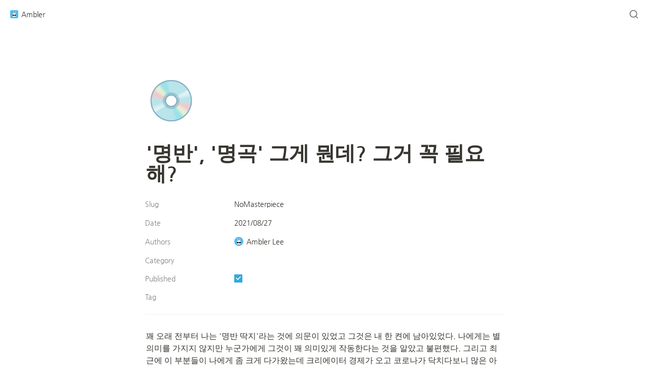

--- FILE ---
content_type: text/html; charset=utf-8
request_url: https://ambler.kr/nomasterpiece
body_size: 25450
content:
<!DOCTYPE html><html lang="ko" dir="ltr"><head><meta charSet="utf-8"/><meta name="viewport" content="width=device-width, initial-scale=1"/><link rel="preload" as="image" imageSrcSet="https://images.spr.so/cdn-cgi/imagedelivery/j42No7y-dcokJuNgXeA0ig/114f7225-8552-4f75-aada-bdd859500525/LOGO/w=16,quality=90,fit=scale-down 1x, https://images.spr.so/cdn-cgi/imagedelivery/j42No7y-dcokJuNgXeA0ig/114f7225-8552-4f75-aada-bdd859500525/LOGO/w=32,quality=90,fit=scale-down 2x" fetchPriority="high"/><link rel="stylesheet" href="/_next/static/css/c10f41517bf2a087.css" data-precedence="next"/><link rel="stylesheet" href="/_next/static/css/8d42d1a6038413a1.css" data-precedence="next"/><link rel="stylesheet" href="/_next/static/css/0b3e1f5286024b41.css" data-precedence="next"/><link rel="stylesheet" href="/_next/static/css/910da6a3c0937129.css" data-precedence="next"/><link rel="stylesheet" href="/_next/static/css/bfc8a3388c5f4da5.css" data-precedence="next"/><link rel="stylesheet" href="/_next/static/css/f9cf17ce7e4309f4.css" data-precedence="next"/><link rel="stylesheet" href="/_next/static/css/148899884727de6a.css" data-precedence="next"/><link rel="stylesheet" href="/_next/static/css/0a2f9aad1d727e20.css" data-precedence="next"/><link rel="stylesheet" href="/_next/static/css/5196e09850f968a7.css" data-precedence="next"/><link rel="stylesheet" href="/_next/static/css/c029e52fa19fa6e2.css" data-precedence="next"/><link rel="stylesheet" href="/_next/static/css/6bbf6298f76eb501.css" data-precedence="next"/><link rel="stylesheet" href="/_next/static/css/54174ce30df02b0c.css" data-precedence="next"/><link rel="preload" as="script" fetchPriority="low" href="/_next/static/chunks/webpack-fdcc78018f2d4537.js"/><script src="/_next/static/chunks/fd9d1056-102bbc2c953bf168.js" async=""></script><script src="/_next/static/chunks/52117-db44ab80e364e1b7.js" async=""></script><script src="/_next/static/chunks/main-app-47262a3549ad8db9.js" async=""></script><script src="/_next/static/chunks/app/main/%5Bsite%5D/%5B%5B...page%5D%5D/not-found-77134c9a5f036c61.js" async=""></script><script src="/_next/static/chunks/12529-adabea91dc301501.js" async=""></script><script src="/_next/static/chunks/2058-54e11be739c031d5.js" async=""></script><script src="/_next/static/chunks/49516-d1b7b5251ffd34ef.js" async=""></script><script src="/_next/static/chunks/8840-3ac2e630f1f553d7.js" async=""></script><script src="/_next/static/chunks/app/main/%5Bsite%5D/layout-ab21035f07fbdd60.js" async=""></script><script src="/_next/static/chunks/app/main/%5Bsite%5D/error-8641ea5fc0cc4702.js" async=""></script><script async="" src="https://cdn.splitbee.io/sb.js"></script><script src="/_next/static/chunks/db261188-9a57201c96be84b2.js" async=""></script><script src="/_next/static/chunks/60962-8689fcb60096ad0f.js" async=""></script><script src="/_next/static/chunks/89366-f7ad050b9fd9f22f.js" async=""></script><script src="/_next/static/chunks/app/main/%5Bsite%5D/%5B%5B...page%5D%5D/page-b13c70ea7fc93df4.js" async=""></script><link rel="icon" href="https://assets.super.so/33bcedc7-cda6-4d63-b21b-d6be5efdc90a/uploads/favicon/627387a3-3fd8-424d-8932-9cfb354d5440.png"/><link rel="preload" href="https://assets-v2.super.so/global/fonts/Nanum_Gothic/nanum-gothic-v21-latin-regular.woff2" crossorigin="anonymous" as="font" type="font/woff2"/><link rel="preload" href="https://assets-v2.super.so/global/fonts/Nanum_Gothic/nanum-gothic-v21-latin-700.woff2" crossorigin="anonymous" as="font" type="font/woff2"/><meta name="naver-site-verification" content="c27edca0338234b7f68609d5fffa6e165b7012b3"/><title>&#x27;명반&#x27;, &#x27;명곡&#x27; 그게 뭔데? 그거 꼭 필요해?</title><meta name="description" content="꽤 오래 전부터 나는 &#x27;명반 딱지&#x27;라는 것에 의문이 있었고 그것은 내 한 켠에 남아있었다. 나에게는 별 의미를 가지지 않지만 누군가에게 그것이 꽤 의미있게 작동한다는 것을 알았고 불편했다. 그리고 최근에 이 부분들이 나에게 좀 크게 다가왔는데 크리에이터 경제가 오고 코로나가 닥치다보니 많은 아티스트와 기업들이 유튜브를 열게 되었고 콘텐츠는 쏟아졌다."/><meta name="generator" content="Super"/><meta name="robots" content="index, follow"/><meta property="og:title" content="&#x27;명반&#x27;, &#x27;명곡&#x27; 그게 뭔데? 그거 꼭 필요해?"/><meta property="og:description" content="꽤 오래 전부터 나는 &#x27;명반 딱지&#x27;라는 것에 의문이 있었고 그것은 내 한 켠에 남아있었다. 나에게는 별 의미를 가지지 않지만 누군가에게 그것이 꽤 의미있게 작동한다는 것을 알았고 불편했다. 그리고 최근에 이 부분들이 나에게 좀 크게 다가왔는데 크리에이터 경제가 오고 코로나가 닥치다보니 많은 아티스트와 기업들이 유튜브를 열게 되었고 콘텐츠는 쏟아졌다."/><meta property="og:url" content="https://ambler.kr/nomasterpiece"/><meta property="og:site_name" content="&#x27;명반&#x27;, &#x27;명곡&#x27; 그게 뭔데? 그거 꼭 필요해?"/><meta property="og:locale" content="en-US"/><meta property="og:type" content="website"/><meta name="twitter:card" content="summary_large_image"/><meta name="twitter:title" content="&#x27;명반&#x27;, &#x27;명곡&#x27; 그게 뭔데? 그거 꼭 필요해?"/><meta name="twitter:description" content="꽤 오래 전부터 나는 &#x27;명반 딱지&#x27;라는 것에 의문이 있었고 그것은 내 한 켠에 남아있었다. 나에게는 별 의미를 가지지 않지만 누군가에게 그것이 꽤 의미있게 작동한다는 것을 알았고 불편했다. 그리고 최근에 이 부분들이 나에게 좀 크게 다가왔는데 크리에이터 경제가 오고 코로나가 닥치다보니 많은 아티스트와 기업들이 유튜브를 열게 되었고 콘텐츠는 쏟아졌다."/><script>
    const html = document.getElementsByTagName("html")[0];
    try {
      const colorPreference = localStorage
        ? localStorage.getItem("color-preference")
        : null;

      if (false) {
        html.classList.remove("undefined");
      }
      
      if (false && colorPreference && html) {
        html.classList.add("theme-" + colorPreference);
      } else {
        html.classList.add("theme-default");
      }
    } catch (e) {
      console.log('ERROR themeEffect', e)
      html.classList.add("theme-default");
    }
</script><style>@font-face{font-family:"Nanum Gothic";font-style:normal;font-weight:400;src:url("https://assets-v2.super.so/global/fonts/Nanum_Gothic/nanum-gothic-v21-latin-regular.eot");src:local(""),url("https://assets-v2.super.so/global/fonts/Nanum_Gothic/nanum-gothic-v21-latin-regular.eot?#iefix") format("embedded-opentype"),url("https://assets-v2.super.so/global/fonts/Nanum_Gothic/nanum-gothic-v21-latin-regular.woff2") format("woff2"),url("https://assets-v2.super.so/global/fonts/Nanum_Gothic/nanum-gothic-v21-latin-regular.woff") format("woff"),url("https://assets-v2.super.so/global/fonts/Nanum_Gothic/nanum-gothic-v21-latin-regular.ttf") format("truetype"),url("https://assets-v2.super.so/global/fonts/Nanum_Gothic/nanum-gothic-v21-latin-regular.svg#NanumGothic") format("svg")}@font-face{font-family:"Nanum Gothic";font-style:normal;font-weight:700;src:url("https://assets-v2.super.so/global/fonts/Nanum_Gothic/nanum-gothic-v21-latin-700.eot");src:local(""),url("https://assets-v2.super.so/global/fonts/Nanum_Gothic/nanum-gothic-v21-latin-700.eot?#iefix") format("embedded-opentype"),url("https://assets-v2.super.so/global/fonts/Nanum_Gothic/nanum-gothic-v21-latin-700.woff2") format("woff2"),url("https://assets-v2.super.so/global/fonts/Nanum_Gothic/nanum-gothic-v21-latin-700.woff") format("woff"),url("https://assets-v2.super.so/global/fonts/Nanum_Gothic/nanum-gothic-v21-latin-700.ttf") format("truetype"),url("https://assets-v2.super.so/global/fonts/Nanum_Gothic/nanum-gothic-v21-latin-700.svg#NanumGothic") format("svg")}</style><script>(function(w,d,s,l,i){w[l]=w[l]||[];w[l].push({'gtm.start':new Date().getTime(),event:'gtm.js'});var f=d.getElementsByTagName(s)[0],j=d.createElement(s),dl=l!='dataLayer'?'&l='+l:'';j.async=true;j.src='https://www.googletagmanager.com/gtm.js?id='+i+dl;f.parentNode.insertBefore(j,f);})(window,document,'script','dataLayer','GTM-M63G8D9');</script><noscript><iframe src="https://www.googletagmanager.com/ns.html?id=GTM-M63G8D9" height="0" width="0" style="display:none;visibility:hidden"></iframe></noscript><script>!function(e,t,n,s,u,a){e.twq||(s=e.twq=function(){s.exe?s.exe.apply(s,arguments):s.queue.push(arguments);},s.version='1.1',s.queue=[],u=t.createElement(n),u.async=!0,u.src='//static.ads-twitter.com/uwt.js',a=t.getElementsByTagName(n)[0],a.parentNode.insertBefore(u,a))}(window,document,'script');twq('init','o5o1w');twq('track','PageView');</script><style>html,body{scroll-behavior:smooth}</style><script>!function(e,t,a){function r(){for(var e=0;e<n.length;e++)n[e].alpha<=0?(t.body.removeChild(n[e].el),n.splice(e,1)):(n[e].y--,n[e].scale+=.004,n[e].alpha-=.013,n[e].el.style.cssText="left:"+n[e].x+"px;top:"+n[e].y+"px;opacity:"+n[e].alpha+";transform:scale("+n[e].scale+","+n[e].scale+") rotate(45deg);background:"+n[e].color+";z-index:99999");requestAnimationFrame(r)}var n=[];e.requestAnimationFrame=e.requestAnimationFrame||e.webkitRequestAnimationFrame||e.mozRequestAnimationFrame||e.oRequestAnimationFrame||e.msRequestAnimationFrame||function(e){setTimeout(e,1e3/60)},function(e){var a=t.createElement("style");a.type="text/css";try{a.appendChild(t.createTextNode(e))}catch(t){a.styleSheet.cssText=e}t.getElementsByTagName("head")[0].appendChild(a)}(".heart{width: 10px;height: 10px;position: fixed;background: #f00;transform: rotate(45deg);-webkit-transform: rotate(45deg);-moz-transform: rotate(45deg);}.heart:after,.heart:before{content: '';width: inherit;height: inherit;background: inherit;border-radius: 50%;-webkit-border-radius: 50%;-moz-border-radius: 50%;position: fixed;}.heart:after{top: -5px;}.heart:before{left: -5px;}"),function(){var a="function"==typeof e.onclick&&e.onclick;e.onclick=function(e){a&&a(),function(e){var a=t.createElement("div");a.className="heart",n.push({el:a,x:e.clientX-5,y:e.clientY-5,scale:1,alpha:1,color:"rgb("+~~(255*Math.random())+","+~~(255*Math.random())+","+~~(255*Math.random())+")"}),t.body.appendChild(a)}(e)}}(),r()}(window,document);</script><style>*{cursor:url(https://widgets.ambler.kr/lib/mouse/cur438.cur), auto !important}</style><script src="/_next/static/chunks/polyfills-42372ed130431b0a.js" noModule=""></script><style id="__jsx-2867503783">
  :root{--color-text-default:rgb(55, 53, 47);--color-text-default-light:rgba(55, 53, 47, 0.6);--color-text-gray:rgb(155, 154, 151);--color-text-brown:rgb(100, 71, 58);--color-text-orange:rgb(217, 115, 13);--color-text-yellow:rgb(223, 171, 1);--color-text-green:rgb(15, 123, 108);--color-text-blue:rgb(11, 110, 153);--color-text-purple:rgb(105, 64, 165);--color-text-pink:rgb(173, 26, 114);--color-text-red:rgb(224, 62, 62);--color-bg-default:rgb(255, 255, 255);--color-bg-gray:rgb(235, 236, 237);--color-bg-brown:rgb(233, 229, 227);--color-bg-orange:rgb(250, 235, 221);--color-bg-yellow:rgb(251, 243, 219);--color-bg-green:rgb(221, 237, 234);--color-bg-blue:rgb(221, 235, 241);--color-bg-purple:rgb(234, 228, 242);--color-bg-pink:rgb(244, 223, 235);--color-bg-red:rgb(251, 228, 228);--color-bg-gray-light:rgba(235, 236, 237, 0.3);--color-bg-brown-light:rgba(233, 229, 227, 0.3);--color-bg-orange-light:rgba(250, 235, 221, 0.3);--color-bg-yellow-light:rgba(251, 243, 219, 0.3);--color-bg-green-light:rgba(221, 237, 234, 0.3);--color-bg-blue-light:rgba(221, 235, 241, 0.3);--color-bg-purple-light:rgba(234, 228, 242, 0.3);--color-bg-pink-light:rgba(244, 223, 235, 0.3);--color-bg-red-light:rgba(251, 228, 228, 0.3);--color-pill-default:rgba(206, 205, 202, 0.5);--color-pill-gray:rgba(155, 154, 151, 0.4);--color-pill-brown:rgba(140, 46, 0, 0.2);--color-pill-orange:rgba(245, 93, 0, 0.2);--color-pill-yellow:rgba(233, 168, 0, 0.2);--color-pill-green:rgba(0, 135, 107, 0.2);--color-pill-blue:rgba(0, 120, 223, 0.2);--color-pill-purple:rgba(103, 36, 222, 0.2);--color-pill-pink:rgba(221, 0, 129, 0.2);--color-pill-red:rgba(255, 0, 26, 0.2);--color-ui-hover-bg:rgba(239, 239, 239);--color-card-bg:rgb(255, 255, 255);--color-checkbox-bg:rgb(46, 170, 220);--color-border-default:rgba(235, 236, 237, 0.8);--color-border-dark:rgba(55, 53, 47, 0.16);--color-code-bg:rgba(239, 239, 239);--scrollbar-background-color:#fafafa;--scrollbar-thumb-color:#c1c1c1;--scrollbar-border-color:#e8e8e8;--navbar-text-color:var(--color-text-default);--navbar-background-color:var(--color-bg-default);--navbar-button-text-color:var(--color-text-default);--navbar-button-background-color:var(--color-bg-default);--navbar-menu-background-color:var(--navbar-background-color);--footer-text-color:var(--color-text-default);--footer-background-color:var(--color-bg-default);--color-calendar-weekend-bg:#f7f6f3}html.theme-light code[class*=language-],html.theme-light pre[class*=language-]{background:#f9f9f9;color:#383942;font-family:"Fira Code","Fira Mono",Menlo,Consolas,"DejaVu Sans Mono",monospace;direction:ltr;text-align:left;white-space:pre;word-spacing:normal;word-break:normal;line-height:1.5;-moz-tab-size:2;-o-tab-size:2;tab-size:2;-webkit-hyphens:none;-moz-hyphens:none;-ms-hyphens:none;hyphens:none}html.theme-light code[class*=language-] ::-moz-selection,html.theme-light code[class*=language-]::-moz-selection,html.theme-light pre[class*=language-] ::-moz-selection{background:#e5e5e5;color:inherit}html.theme-light code[class*=language-] ::selection,html.theme-light code[class*=language-]::selection,html.theme-light pre[class*=language-] ::selection{background:#e5e5e5;color:inherit}html.theme-light pre[class*=language-]{padding:1em;margin:.5em 0;overflow:auto;border-radius:.3em}html.theme-light :not(pre)>code[class*=language-]{padding:.2em .3em;border-radius:.3em;white-space:normal}html.theme-light .token.cdata,html.theme-light .token.comment,html.theme-light .token.prolog{color:#9fa0a6}html.theme-light .token.doctype,html.theme-light .token.entity,html.theme-light .token.punctuation{color:#383942}html.theme-light .token.atrule,html.theme-light .token.attr-name,html.theme-light .token.boolean,html.theme-light .token.class-name,html.theme-light .token.constant,html.theme-light .token.number{color:#b66a00}html.theme-light .token.keyword{color:#a625a4}html.theme-light .token.deleted,html.theme-light .token.important,html.theme-light .token.property,html.theme-light .token.symbol,html.theme-light .token.tag{color:#e35549}html.theme-light .token.attr-value,html.theme-light .token.attr-value>.token.punctuation,html.theme-light .token.builtin,html.theme-light .token.char,html.theme-light .token.inserted,html.theme-light .token.regex,html.theme-light .token.selector,html.theme-light .token.string{color:#50a04f}html.theme-light .token.function,html.theme-light .token.operator,html.theme-light .token.variable{color:#4078f1}html.theme-light .token.url{color:#0083bb}html.theme-light .token.attr-value>.token.punctuation.attr-equals,html.theme-light .token.special-attr>.token.attr-value>.token.value.css{color:#383942}html.theme-light .language-css .token.selector{color:#e35549}html.theme-light .language-css .token.property{color:#383942}html.theme-light .language-css .token.function,html.theme-light .language-css .token.url>.token.function{color:#0083bb}html.theme-light .language-css .token.url>.token.string.url{color:#50a04f}html.theme-light .language-css .token.atrule .token.rule,html.theme-light .language-css .token.important{color:#a625a4}html.theme-light .language-javascript .token.operator{color:#a625a4}html.theme-light .language-javascript .token.template-string>.token.interpolation>.token.interpolation-punctuation.punctuation{color:#c91142}html.theme-light .language-json .token.operator{color:#383942}html.theme-light .language-json .token.null.keyword{color:#b66a00}html.theme-light .language-markdown .token.url,html.theme-light .language-markdown .token.url-reference.url>.token.string,html.theme-light .language-markdown .token.url>.token.operator{color:#383942}html.theme-light .language-markdown .token.url>.token.content{color:#4078f1}html.theme-light .language-markdown .token.url-reference.url,html.theme-light .language-markdown .token.url>.token.url{color:#0083bb}html.theme-light .language-markdown .token.blockquote.punctuation,html.theme-light .language-markdown .token.hr.punctuation{color:#9fa0a6;font-style:italic}html.theme-light .language-markdown .token.code-snippet{color:#50a04f}html.theme-light .language-markdown .token.bold .token.content{color:#b66a00}html.theme-light .language-markdown .token.italic .token.content{color:#a625a4}html.theme-light .language-markdown .token.list.punctuation,html.theme-light .language-markdown .token.strike .token.content,html.theme-light .language-markdown .token.strike .token.punctuation,html.theme-light .language-markdown .token.title.important>.token.punctuation{color:#e35549}html.theme-light .token.bold{font-weight:700}html.theme-light .token.comment,html.theme-light .token.italic{font-style:italic}html.theme-light .token.entity{cursor:help}html.theme-light .token.namespace{opacity:.8}html.theme-light .token.token.cr:before,html.theme-light .token.token.lf:before,html.theme-light .token.token.space:before,html.theme-light .token.token.tab:not(:empty):before{color:hsla(230,8%,24%,.2)}html.theme-light div.code-toolbar>.toolbar.toolbar>.toolbar-item{margin-right:.4em}html.theme-light div.code-toolbar>.toolbar.toolbar>.toolbar-item>a,html.theme-light div.code-toolbar>.toolbar.toolbar>.toolbar-item>button,html.theme-light div.code-toolbar>.toolbar.toolbar>.toolbar-item>span{background:#e5e5e5;color:#696b76;padding:.1em .4em;border-radius:.3em}html.theme-light div.code-toolbar>.toolbar.toolbar>.toolbar-item>a:focus,html.theme-light div.code-toolbar>.toolbar.toolbar>.toolbar-item>a:hover,html.theme-light div.code-toolbar>.toolbar.toolbar>.toolbar-item>button:focus,html.theme-light div.code-toolbar>.toolbar.toolbar>.toolbar-item>button:hover,html.theme-light div.code-toolbar>.toolbar.toolbar>.toolbar-item>span:focus,html.theme-light div.code-toolbar>.toolbar.toolbar>.toolbar-item>span:hover{background:#c6c6c7;color:#383942}html.theme-light .line-highlight.line-highlight{background:hsla(230,8%,24%,.05)}html.theme-light .line-highlight.line-highlight:before,html.theme-light .line-highlight.line-highlight[data-end]:after{background:#e5e5e5;color:#383942;padding:.1em .6em;border-radius:.3em;box-shadow:0 2px 0 0 rgba(0,0,0,.2)}html.theme-light pre[id].linkable-line-numbers.linkable-line-numbers span.line-numbers-rows>span:hover:before{background-color:hsla(230,8%,24%,.05)}html.theme-light .command-line .command-line-prompt,html.theme-light .line-numbers.line-numbers .line-numbers-rows{border-right-color:hsla(230,8%,24%,.2)}html.theme-light .command-line .command-line-prompt>span:before,html.theme-light .line-numbers .line-numbers-rows>span:before{color:#9d9d9f}html.theme-light .rainbow-braces .token.token.punctuation.brace-level-1,html.theme-light .rainbow-braces .token.token.punctuation.brace-level-5,html.theme-light .rainbow-braces .token.token.punctuation.brace-level-9{color:#e35549}html.theme-light .rainbow-braces .token.token.punctuation.brace-level-10,html.theme-light .rainbow-braces .token.token.punctuation.brace-level-2,html.theme-light .rainbow-braces .token.token.punctuation.brace-level-6{color:#50a04f}html.theme-light .rainbow-braces .token.token.punctuation.brace-level-11,html.theme-light .rainbow-braces .token.token.punctuation.brace-level-3,html.theme-light .rainbow-braces .token.token.punctuation.brace-level-7{color:#4078f1}html.theme-light .rainbow-braces .token.token.punctuation.brace-level-12,html.theme-light .rainbow-braces .token.token.punctuation.brace-level-4,html.theme-light .rainbow-braces .token.token.punctuation.brace-level-8{color:#a625a4}html.theme-light pre.diff-highlight>code .token.token.deleted:not(.prefix),html.theme-light pre>code.diff-highlight .token.token.deleted:not(.prefix){background-color:hsla(353,100%,66%,.15)}html.theme-light pre.diff-highlight>code .token.token.deleted:not(.prefix) ::-moz-selection,html.theme-light pre.diff-highlight>code .token.token.deleted:not(.prefix)::-moz-selection,html.theme-light pre>code.diff-highlight .token.token.deleted:not(.prefix) ::-moz-selection,html.theme-light pre>code.diff-highlight .token.token.deleted:not(.prefix)::-moz-selection{background-color:hsla(353,95%,66%,.25)}html.theme-light pre.diff-highlight>code .token.token.deleted:not(.prefix) ::selection,html.theme-light pre.diff-highlight>code .token.token.deleted:not(.prefix)::selection,html.theme-light pre>code.diff-highlight .token.token.deleted:not(.prefix) ::selection,html.theme-light pre>code.diff-highlight .token.token.deleted:not(.prefix)::selection{background-color:hsla(353,95%,66%,.25)}html.theme-light pre.diff-highlight>code .token.token.inserted:not(.prefix),html.theme-light pre>code.diff-highlight .token.token.inserted:not(.prefix){background-color:hsla(137,100%,55%,.15)}html.theme-light pre.diff-highlight>code .token.token.inserted:not(.prefix) ::-moz-selection,html.theme-light pre.diff-highlight>code .token.token.inserted:not(.prefix)::-moz-selection,html.theme-light pre>code.diff-highlight .token.token.inserted:not(.prefix) ::-moz-selection,html.theme-light pre>code.diff-highlight .token.token.inserted:not(.prefix)::-moz-selection{background-color:hsla(135,73%,55%,.25)}html.theme-light pre.diff-highlight>code .token.token.inserted:not(.prefix) ::selection,html.theme-light pre.diff-highlight>code .token.token.inserted:not(.prefix)::selection,html.theme-light pre>code.diff-highlight .token.token.inserted:not(.prefix) ::selection,html.theme-light pre>code.diff-highlight .token.token.inserted:not(.prefix)::selection{background-color:hsla(135,73%,55%,.25)}html.theme-light .prism-previewer-gradient.prism-previewer-gradient div,html.theme-light .prism-previewer.prism-previewer:before{border-color:#f2f2f2}html.theme-light .prism-previewer-color.prism-previewer-color:before,html.theme-light .prism-previewer-easing.prism-previewer-easing:before,html.theme-light .prism-previewer-gradient.prism-previewer-gradient div{border-radius:.3em}html.theme-light .prism-previewer.prism-previewer:after{border-top-color:#f2f2f2}html.theme-light .prism-previewer-flipped.prism-previewer-flipped.after{border-bottom-color:#f2f2f2}html.theme-light .prism-previewer-angle.prism-previewer-angle:before,html.theme-light .prism-previewer-easing.prism-previewer-easing,html.theme-light .prism-previewer-time.prism-previewer-time:before{background:#fff}html.theme-light .prism-previewer-angle.prism-previewer-angle circle,html.theme-light .prism-previewer-time.prism-previewer-time circle{stroke:hsl(230,8%,24%);stroke-opacity:1}html.theme-light .prism-previewer-easing.prism-previewer-easing circle,html.theme-light .prism-previewer-easing.prism-previewer-easing line,html.theme-light .prism-previewer-easing.prism-previewer-easing path{stroke:hsl(230,8%,24%)}html.theme-light .prism-previewer-easing.prism-previewer-easing circle{fill:transparent}
  :root{--padding-layout:0.6rem;--border-radii-layout:5px;--border-thickness-layout:1px;--border-type-layout:solid;--border-layout:var(--border-thickness-layout) var(--border-type-layout) var(--color-border-default);--layout-max-width:900px;--column-spacing:46px;--page-display:flex;--padding-right:calc(env(safe-area-inset-right) + 96px);--padding-left:calc(env(safe-area-inset-left) + 96px);--padding-right-mobile:calc(env(safe-area-inset-right) + 24px);--padding-left-mobile:calc(env(safe-area-inset-left) + 24px);--header-cover-height:30vh;--header-title-align:start;--header-icon-align:-112px auto auto auto;--header-display:block;--collection-header-border:var(--border-layout);--collection-table-cell-padding:calc(var(--padding-layout) - 0.3rem) calc(var(--padding-layout) - 0.1rem);--collection-list-item-padding:calc(var(--padding-layout) - 0.5rem);--collection-list-item-border-radii:calc(
        var(--border-radii-layout) - 1px
      );--collection-card-padding:0px;--collection-card-title-padding:0px;--collection-card-content-padding:var(--padding-layout);--collection-card-border-radii:var(--border-radii-layout);--collection-card-gap:10px;--collection-card-shadow:rgba(15, 15, 15, 0.1) 0px 0px 0px 1px,rgba(15, 15, 15, 0.1) 0px 2px 4px;--collection-card-title-size:0.875rem;--collection-card-cover-height-small:128px;--collection-card-cover-size-small:172px;--collection-card-cover-height-medium:200px;--collection-card-cover-size-medium:260px;--collection-card-cover-height-large:200px;--collection-card-cover-size-large:320px;--collection-card-icon-display:inline-flex;--callout-padding:calc(var(--padding-layout) + 0.4rem) calc(var(--padding-layout) + 0.4rem) calc(var(--padding-layout) + 0.4rem) calc(var(--padding-layout) + 0.1em);--callout-border-radii:calc(var(--border-radii-layout) - 2px);--callout-border:var(--border-layout);--callout-icon-display:block;--callout-shadow:none;--file-border-radii:calc(var(--border-radii-layout) - 2px);--equation-border-radii:calc(var(--border-radii-layout) - 2px);--divider-border:var(--border-layout);--quote-border:calc(var(--border-thickness-layout) + 2px) solid currentcolor;--code-padding:calc(var(--padding-layout) + 1.4rem);--code-border-radii:var(--border-radii-layout);--tweet-padding:calc(var(--padding-layout) + 0.65rem) calc(var(--padding-layout) + 0.65rem) calc(var(--padding-layout) + 0.05rem) calc(var(--padding-layout) + 0.65rem);--tweet-border-radii:var(--border-radii-layout);--tweet-border:var(--border-layout);--bookmark-padding:calc(var(--padding-layout) + 0.15rem) 0px calc(var(--padding-layout) + 0.025rem) calc(var(--padding-layout) + 0.275rem);--bookmark-border-radii:var(--border-radii-layout);--bookmark-border:var(--border-layout);--bookmark-image-border-radii:0px calc(var(--border-radii-layout) - 1px) calc(var(--border-radii-layout) - 1px) 0px;--embed-border-radii:calc(var(--border-radii-layout) - 5px);--image-border-radii:calc(var(--border-radii-layout) - 5px);--title-size:2.5rem;--quote-size:1.2rem;--quote-size-large:1.4rem;--heading-size:1rem;--primary-font:Nanum Gothic,Nanum Gothic-fallback,Helvetica,Apple Color Emoji,Segoe UI Emoji,NotoColorEmoji,Noto Color Emoji,Segoe UI Symbol,Android Emoji,EmojiSymbols,-apple-system,BlinkMacSystemFont,Segoe UI,Roboto,Helvetica Neue,Noto Sans,sans-serif;--secondary-font:Nanum Gothic,Nanum Gothic-fallback,Helvetica,Apple Color Emoji,Segoe UI Emoji,NotoColorEmoji,Noto Color Emoji,Segoe UI Symbol,Android Emoji,EmojiSymbols,-apple-system,BlinkMacSystemFont,Segoe UI,Roboto,Helvetica Neue,Noto Sans,sans-serif;--text-weight:normal;--heading-weight:600;--heading1-size:calc(var(--heading-size) * 1.875);--heading2-size:calc(var(--heading-size) * 1.5);--heading3-size:calc(var(--heading-size) * 1.25);--heading4-size:calc(var(--heading-size) * 1);--heading5-size:calc(var(--heading-size) * 0.8125);--scrollbar-width:15px;--navbar-height:56px;--navbar-shadow: ;--navbar-button-border-radii:50px;--navbar-list-width-single-column:320px;--navbar-list-width:620px;--sidebar-width:280px;--sidebar-shadow: }html{scroll-padding-top:62px}body{font-family:var(--secondary-font)}

          </style><style id="__jsx-undefined">
    html {
      font-size: 16px;
    }

    
  </style></head><body><div class="super-root"><div class="super-content-wrapper"><main id="page-nomasterpiece" class="super-content page__nomasterpiece parent-page__index"><nav class="notion-navbar"><div class="notion-navbar__content"><div class="notion-breadcrumb"><!--$!--><template data-dgst="BAILOUT_TO_CLIENT_SIDE_RENDERING"></template><span class="notion-link notion-breadcrumb__item single has-icon"><img alt="Ambler" fetchPriority="high" width="16" height="16" decoding="async" data-nimg="1" class="notion-breadcrumb__icon" style="color:transparent" srcSet="https://images.spr.so/cdn-cgi/imagedelivery/j42No7y-dcokJuNgXeA0ig/114f7225-8552-4f75-aada-bdd859500525/LOGO/w=16,quality=90,fit=scale-down 1x, https://images.spr.so/cdn-cgi/imagedelivery/j42No7y-dcokJuNgXeA0ig/114f7225-8552-4f75-aada-bdd859500525/LOGO/w=32,quality=90,fit=scale-down 2x" src="https://images.spr.so/cdn-cgi/imagedelivery/j42No7y-dcokJuNgXeA0ig/114f7225-8552-4f75-aada-bdd859500525/LOGO/w=32,quality=90,fit=scale-down"/><div class="notion-navbar__title notion-breadcrumb__title">Ambler</div></span><!--/$--></div><div class="notion-navbar__actions"><div class="notion-navbar__button notion-navbar__search"><!--$--><svg xmlns="http://www.w3.org/2000/svg" width="20" height="20" viewBox="0 0 24 24" fill="none" stroke="currentColor" stroke-width="2" stroke-linecap="round" stroke-linejoin="round" class="lucide lucide-search " type="Search"><circle cx="11" cy="11" r="8"></circle><path d="m21 21-4.3-4.3"></path></svg><!--/$--></div></div></div></nav><div class="notion-header page"><div class="notion-header__cover no-cover has-icon"></div><div class="notion-header__content max-width no-cover has-icon"><div class="notion-header__title-wrapper"><div class="notion-header__icon-wrapper no-cover has-icon"><div>💿</div></div><h1 class="notion-header__title">&#x27;명반&#x27;, &#x27;명곡&#x27; 그게 뭔데? 그거 꼭 필요해?</h1></div></div></div><article id="block-nomasterpiece" class="notion-root max-width"><div class="notion-page__properties"><div class="notion-page__property"><div class="notion-page__property-name-wrapper"><div class="notion-page__property-name"><span>Slug</span></div></div><p class="notion-property notion-property__text property-5537255d notion-semantic-string">NoMasterpiece</p></div><div class="notion-page__property"><div class="notion-page__property-name-wrapper"><div class="notion-page__property-name"><span>Date</span></div></div><div class="notion-property notion-property__date property-792a483c notion-semantic-string"><span class="date">2021/08/27</span></div></div><div class="notion-page__property"><div class="notion-page__property-name-wrapper"><div class="notion-page__property-name"><span>Authors</span></div></div><div class="notion-property notion-property__person property-48452c64 notion-semantic-string no-wrap"><span class="individual-with-image"><img alt="" loading="lazy" width="18" height="18" decoding="async" data-nimg="1" class="notion-icon" style="color:transparent;object-fit:cover;object-position:center" srcSet="https://images.spr.so/cdn-cgi/imagedelivery/j42No7y-dcokJuNgXeA0ig/7e1cbaf0-e008-4ce6-b28e-6c6498219883/LOGO/w=32,quality=90,fit=scale-down 1x, https://images.spr.so/cdn-cgi/imagedelivery/j42No7y-dcokJuNgXeA0ig/7e1cbaf0-e008-4ce6-b28e-6c6498219883/LOGO/w=48,quality=90,fit=scale-down 2x" src="https://images.spr.so/cdn-cgi/imagedelivery/j42No7y-dcokJuNgXeA0ig/7e1cbaf0-e008-4ce6-b28e-6c6498219883/LOGO/w=48,quality=90,fit=scale-down"/><span>Ambler Lee</span></span></div></div><div class="notion-page__property"><div class="notion-page__property-name-wrapper"><div class="notion-page__property-name"><span>Category</span></div></div><div class="notion-property notion-property__select wrap property-6a343250"></div></div><div class="notion-page__property"><div class="notion-page__property-name-wrapper"><div class="notion-page__property-name"><span>Published</span></div></div><div class="notion-property notion-property__checkbox property-352f7029"><div class="notion-checkbox checked"><svg viewBox="0 0 14 14"><polygon points="5.5 11.9993304 14 3.49933039 12.5 2 5.5 8.99933039 1.5 4.9968652 0 6.49933039"></polygon></svg></div></div></div><div class="notion-page__property"><div class="notion-page__property-name-wrapper"><div class="notion-page__property-name"><span>Tag</span></div></div><div class="notion-property notion-property__select wrap property-23682424"></div></div><div id="block-root-divider" class="notion-divider"></div></div><p id="block-3a8f6a1552ad41d297364580a74cf73d" class="notion-text notion-text__content notion-semantic-string">꽤 오래 전부터 나는 &#x27;명반 딱지&#x27;라는 것에 의문이 있었고 그것은 내 한 켠에 남아있었다. 나에게는 별 의미를 가지지 않지만 누군가에게 그것이 꽤 의미있게 작동한다는 것을 알았고 불편했다. 그리고 최근에 이 부분들이 나에게 좀 크게 다가왔는데 크리에이터 경제가 오고 코로나가 닥치다보니 많은 아티스트와 기업들이 유튜브를 열게 되었고 콘텐츠는 쏟아졌다.</p><p id="block-3be0f318648149b58b70c27857397d0d" class="notion-text notion-text__content notion-semantic-string">
그 중 멜론에서 진행하는 &#x27;본인등판&#x27;이라는 콘텐츠 또는 유사한 콘텐츠를 꾸준히 보고 있으니 아티스트가 명반 딱지에 대해 이야기 하는 부분이 종종보였고 아티스트들은 하나 같이 어떻게 선정되는지 알지 못했고 이 앨범도 명반인데 안붙어있다거나 붙여줬으면 좋겠다고 이야기 하는 장면이 보였다.</p><div id="block-c51965f24ddf483ba666251ef665fca3" class="notion-text"></div><p id="block-befa2cd9e9894886888edc5d21e7cb48" class="notion-text notion-text__content notion-semantic-string">먼저 &#x27;명반 딱지&#x27;가 뭔지부터 설명하면 멜론에서 앨범아트 좌측 상단에 [명반]이라는 표시가 붙어 있는 것을 말한다. 멜론 내부적으로 선정된 기준에 부합하면 해당 딱지가 붙는데 공식적인 선정 방식을 공지한 적은 없다. 그렇다보니 리스너와 팬들은 자기가 생각하기에 좋다고 느끼는 앨범에 명반딱지를 붙여달라고 말하고 아티스트도 이에 대해 알고 있고 이야기 하는 경우도 있다. 그리고 평론가를 중심으로한 선정위원들이 뽑는 &#x27;명반&#x27; 또는 &#x27;명곡&#x27;도 있는데 이 모든 것에 대한 이야기이다. 함께 다루고 있어 혼란스러울 수 있으니 명반딱지와 명반 선정으로 분리해 쓰도록 하겠다.</p><div id="block-31651f01d57a44dda8c7c2104a8c5623" class="notion-text"></div><p id="block-0ee4e9fc4a4b4438918cc2ba0b5167f2" class="notion-text notion-text__content notion-semantic-string">나는 지금과 같은 &#x27;명반&#x27; 또는 &#x27;명곡&#x27;을 선정하는 시스템이 정말 필요하고 권위를 충분히 가지고 있고 리스너에게 필요한 것인지 의문이 짙다. 음원차트처럼 누군가가 만드는지, 어떻게 선정되는지, 어떤 의미를 가지는지보단 권위만 취해지기 때문이다. 일단 관심이 적다. 내가 좋아하는 아티스트의 앨범이, 노래가 속해 있는지 중요하지 어떤 방식으로 귄위를 가지게 되었는지에 대한 관심은 적다. 아니, 아예 모르는 이도 대부분일 것이다.</p><div id="block-3c681897a1284ccaa48c9e94e15d37fd" class="notion-text"></div><p id="block-8ea812b71012432c8b869330e22d948a" class="notion-text notion-text__content notion-semantic-string">이미 음원스트리밍 플랫폼 내 차트가 존재하고 있고 차트를 다양한 방식으로 보여준다. 시간대별, 월별, 연도별, 시대별 등 다양한 차트를 제공하고 맞춤 형태의 차트를 제공하고 있으며 이런 경향은 더욱 강해지고 있다. 음원플랫폼마다 선정하는 방식이 다르고 그 데이터를 분석하고 통계를 내는 유저가 존재한다. 어뷰징을 이유로 정확한 차트선정 기준을 제공하지 않지만 그럼에도 불구하고 이 시스템이 부정적으로 돌아간다면 잘못 되었다고 말할 이가 존재한다는 것이다. 차트를 곡해하고 그로테스크한 방식으로 돌아가게 만드는 것도 문제지만 이미 음원플랫폼은 이에 대해 허수 데이터를 제거하거나 제한을 두고 있다. 음원플랫폼이 완벽하게 잘하고 있다고 못하고 나역시 열심히 비판하지만 차트라는 데이터로 돌아가는 시스템이 있다는 것이다.</p><div id="block-5806a5f2a28c4ca388cc258ebd8db780" class="notion-text"></div><p id="block-3adc6e3e609a44eeba7ac95b1b076dea" class="notion-text notion-text__content notion-semantic-string">명반 선정기준은 데이터를 기준하는 것도 아니고 선정위원 중 평론가가 상당수이거나 많은 비중을 차지한다. 기계적인 것이 분명 예술적인 모든 것을 파악할 수 없다는 것도 알고 허점이 있다는 것도 알지만 누군가의 음악이라는 것이 결국 주관적인 감상인데 &#x27;명반&#x27; 또는 &#x27;명곡&#x27;이라는 라벨링이 필요한지 모르겠다. 표본 수도 적을 뿐더러 하나의 직군에 많이 몰려있고 중심으로 운영된다. 이게 그냥 선정한 이들끼리 이야기하고 말면 모르겠는데 음원사이트랑 함께하고 언론사와 함께해 보도되고 연동해 사용된다. 명반이라 라벨링하고 메인에 노출시켜 보여주는 형태여야 하는지 &#x27;관계자가 선정한 한국음악 100곡&#x27;으로 플레이리스트만 만들면 되는 것은 아닌지.</p><div id="block-9044c8d3090b491da21917f22e54b4f8" class="notion-text"></div><p id="block-be4d4d5b46f84c069ea4bb9af36e851b" class="notion-text notion-text__content notion-semantic-string">어떤 해외 음원스트리밍 플랫폼 내 차트에도, 인디음악 독립음악만 다루는 곳도 이렇게 플랫폼사가 주체적으로 명반을 라벨링하는 것을 보지 못했다. 명반딱지를 붙이는 것도 모자라 이번엔 명곡을 선정했다며 팝업을 띄워 소개한다. 다양한 음악을 다루고 독립 아티스트가 존재하고 활동하는 공간에서 이러한 것이 꼭 필요하며 의미가 있는 것인가? 제대로 한 번 이들을 위한 공간을 만들고 소개를 하고 마케팅을 했던가? 그들을 위해 데이터를 제대로 공개를 했었나? 자체콘텐츠도 인기가 있거나 신예로 떠오르는 이들이지 않나. 누구에게나 시작은 있고 그 과정은 각각 다르며 언제 떠오를지 장담할 수 없다.</p><div id="block-2a9ba16cf267408ba22a0d92c9af3ebb" class="notion-text"></div><p id="block-d6d1fb1e66624877b7421b673e088026" class="notion-text notion-text__content notion-semantic-string">이미 몇 몇의 리스너들은 명반딱지에 연연하고 있고 명반딱지가 있니 없니 말한다. 지금 어떤 반응인지 보라. 누가 명반이라고 정해줘서가 아니라 내가 생각하기에 명반이면 명반인 것이고 나에게 특별한 의미로 다가오고 추억이 담기면 그것이 곧 명반이다. 명곡도 마찬가지다. 지금 이 선정방식이면 결국 호불호가 갈리는 곡들은 평가가 갈리는 곡들은 불리한 지점에 놓인다. 왜 누군가의 창작물에 라벨링하면서 좀 더 섬세하지 못한지 왜 이것은 아무렇지 않은 것인지 씁쓸하다. 정말 이런 방식이 필요한지, 음악 소비 문화에 긍정적인지 물어야한다. 정말 이러한 라벨링이 필요하다면 다른 기준도 함께 제공되어야 하지 않나. 한터차트 크라운달성도 붙이고 가온차트 인증도 라벨링해 붙이던지.</p><div id="block-87c0e7934ea342b78df9dd89474c9c6e" class="notion-text"></div><p id="block-ec2f695347624e8599d061cf3b38a070" class="notion-text notion-text__content notion-semantic-string">지금과 같은 명반 프레이밍이 싫다. 명반딱지도 다떼고 이러한 앨범 또는 곡에 붙은 라벨을 다 걷어냈으면 좋겠다. 지금처럼 누군가 권위를 위해 가져다 쓰는 단어가 아니라 리스너가 주관적으로 쓸 수 있는 용어로 남아야하지 않나 생각한다. 선정하는 이가 충분히 권위를 가지면 뛰어난 안목이 있으면 믿고 들으면 되는 것이다. 아티스트가 명반이 뭐냐고 어떻게 붙는거냐고 하는 말은 이제 그만 듣고 싶다.</p><div id="block-8aa65fdd35874a5da4766d87bf19f925" class="notion-text"></div><div id="block-764119a60d704aafa2af7c9f6ad11904" class="notion-text"></div><div id="block-14a0a516ac1d44c3a1dcf590940146c9" class="notion-divider"></div><p id="block-faeaf39178614d6b8291bc10cc7aff71" class="notion-text notion-text__content notion-semantic-string">2021년 8월 27일
Ambler 작성함.</p></article></main></div></div><!--$!--><template data-dgst="BAILOUT_TO_CLIENT_SIDE_RENDERING"></template><!--/$--><!--$!--><template data-dgst="BAILOUT_TO_CLIENT_SIDE_RENDERING"></template><!--/$--><script src="/_next/static/chunks/webpack-fdcc78018f2d4537.js" async=""></script><script>(self.__next_f=self.__next_f||[]).push([0]);self.__next_f.push([2,null])</script><script>self.__next_f.push([1,"1:HL[\"/_next/static/css/c10f41517bf2a087.css\",\"style\"]\n2:HL[\"/_next/static/css/8d42d1a6038413a1.css\",\"style\"]\n3:HL[\"/_next/static/css/0b3e1f5286024b41.css\",\"style\"]\n4:HL[\"/_next/static/css/910da6a3c0937129.css\",\"style\"]\n5:HL[\"/_next/static/css/bfc8a3388c5f4da5.css\",\"style\"]\n6:HL[\"/_next/static/css/f9cf17ce7e4309f4.css\",\"style\"]\n7:HL[\"/_next/static/css/148899884727de6a.css\",\"style\"]\n8:HL[\"/_next/static/css/0a2f9aad1d727e20.css\",\"style\"]\n9:HL[\"/_next/static/css/5196e09850f968a7.css\",\"style\"]\na:HL[\"/_next/static/css/c029e52fa19fa6e2.css\",\"style\"]\nb:HL[\"/_next/static/css/6bbf6298f76eb501.css\",\"style\"]\nc:HL[\"/_next/static/css/54174ce30df02b0c.css\",\"style\"]\n"])</script><script>self.__next_f.push([1,"d:I[12846,[],\"\"]\n10:I[4707,[],\"\"]\n13:I[36423,[],\"\"]\n17:I[61060,[],\"\"]\n11:[\"site\",\"ambler.kr\",\"d\"]\n12:[\"page\",\"nomasterpiece\",\"oc\"]\n18:[]\n"])</script><script>self.__next_f.push([1,"0:[\"$\",\"$Ld\",null,{\"buildId\":\"PWE6rpJcacUzzS96JTg2D\",\"assetPrefix\":\"\",\"urlParts\":[\"\",\"main\",\"ambler.kr\",\"nomasterpiece\"],\"initialTree\":[\"\",{\"children\":[\"main\",{\"children\":[[\"site\",\"ambler.kr\",\"d\"],{\"children\":[[\"page\",\"nomasterpiece\",\"oc\"],{\"children\":[\"__PAGE__\",{}]}]},\"$undefined\",\"$undefined\",true]}]}],\"initialSeedData\":[\"\",{\"children\":[\"main\",{\"children\":[[\"site\",\"ambler.kr\",\"d\"],{\"children\":[[\"page\",\"nomasterpiece\",\"oc\"],{\"children\":[\"__PAGE__\",{},[[\"$Le\",\"$Lf\",[[\"$\",\"link\",\"0\",{\"rel\":\"stylesheet\",\"href\":\"/_next/static/css/148899884727de6a.css\",\"precedence\":\"next\",\"crossOrigin\":\"$undefined\"}],[\"$\",\"link\",\"1\",{\"rel\":\"stylesheet\",\"href\":\"/_next/static/css/0a2f9aad1d727e20.css\",\"precedence\":\"next\",\"crossOrigin\":\"$undefined\"}],[\"$\",\"link\",\"2\",{\"rel\":\"stylesheet\",\"href\":\"/_next/static/css/5196e09850f968a7.css\",\"precedence\":\"next\",\"crossOrigin\":\"$undefined\"}],[\"$\",\"link\",\"3\",{\"rel\":\"stylesheet\",\"href\":\"/_next/static/css/c029e52fa19fa6e2.css\",\"precedence\":\"next\",\"crossOrigin\":\"$undefined\"}],[\"$\",\"link\",\"4\",{\"rel\":\"stylesheet\",\"href\":\"/_next/static/css/6bbf6298f76eb501.css\",\"precedence\":\"next\",\"crossOrigin\":\"$undefined\"}],[\"$\",\"link\",\"5\",{\"rel\":\"stylesheet\",\"href\":\"/_next/static/css/54174ce30df02b0c.css\",\"precedence\":\"next\",\"crossOrigin\":\"$undefined\"}]]],null],null]},[null,[\"$\",\"$L10\",null,{\"parallelRouterKey\":\"children\",\"segmentPath\":[\"children\",\"main\",\"children\",\"$11\",\"children\",\"$12\",\"children\"],\"error\":\"$undefined\",\"errorStyles\":\"$undefined\",\"errorScripts\":\"$undefined\",\"template\":[\"$\",\"$L13\",null,{}],\"templateStyles\":\"$undefined\",\"templateScripts\":\"$undefined\",\"notFound\":\"$L14\",\"notFoundStyles\":[[\"$\",\"link\",\"0\",{\"rel\":\"stylesheet\",\"href\":\"/_next/static/css/6bbf6298f76eb501.css\",\"precedence\":\"next\",\"crossOrigin\":\"$undefined\"}]]}]],null]},[[[[\"$\",\"link\",\"0\",{\"rel\":\"stylesheet\",\"href\":\"/_next/static/css/c10f41517bf2a087.css\",\"precedence\":\"next\",\"crossOrigin\":\"$undefined\"}],[\"$\",\"link\",\"1\",{\"rel\":\"stylesheet\",\"href\":\"/_next/static/css/8d42d1a6038413a1.css\",\"precedence\":\"next\",\"crossOrigin\":\"$undefined\"}],[\"$\",\"link\",\"2\",{\"rel\":\"stylesheet\",\"href\":\"/_next/static/css/0b3e1f5286024b41.css\",\"precedence\":\"next\",\"crossOrigin\":\"$undefined\"}],[\"$\",\"link\",\"3\",{\"rel\":\"stylesheet\",\"href\":\"/_next/static/css/910da6a3c0937129.css\",\"precedence\":\"next\",\"crossOrigin\":\"$undefined\"}],[\"$\",\"link\",\"4\",{\"rel\":\"stylesheet\",\"href\":\"/_next/static/css/bfc8a3388c5f4da5.css\",\"precedence\":\"next\",\"crossOrigin\":\"$undefined\"}],[\"$\",\"link\",\"5\",{\"rel\":\"stylesheet\",\"href\":\"/_next/static/css/f9cf17ce7e4309f4.css\",\"precedence\":\"next\",\"crossOrigin\":\"$undefined\"}]],\"$L15\"],null],null]},[null,[\"$\",\"$L10\",null,{\"parallelRouterKey\":\"children\",\"segmentPath\":[\"children\",\"main\",\"children\"],\"error\":\"$undefined\",\"errorStyles\":\"$undefined\",\"errorScripts\":\"$undefined\",\"template\":[\"$\",\"$L13\",null,{}],\"templateStyles\":\"$undefined\",\"templateScripts\":\"$undefined\",\"notFound\":\"$undefined\",\"notFoundStyles\":\"$undefined\"}]],null]},[null,[\"$\",\"$L10\",null,{\"parallelRouterKey\":\"children\",\"segmentPath\":[\"children\"],\"error\":\"$undefined\",\"errorStyles\":\"$undefined\",\"errorScripts\":\"$undefined\",\"template\":[\"$\",\"$L13\",null,{}],\"templateStyles\":\"$undefined\",\"templateScripts\":\"$undefined\",\"notFound\":[[\"$\",\"title\",null,{\"children\":\"404: This page could not be found.\"}],[\"$\",\"div\",null,{\"style\":{\"fontFamily\":\"system-ui,\\\"Segoe UI\\\",Roboto,Helvetica,Arial,sans-serif,\\\"Apple Color Emoji\\\",\\\"Segoe UI Emoji\\\"\",\"height\":\"100vh\",\"textAlign\":\"center\",\"display\":\"flex\",\"flexDirection\":\"column\",\"alignItems\":\"center\",\"justifyContent\":\"center\"},\"children\":[\"$\",\"div\",null,{\"children\":[[\"$\",\"style\",null,{\"dangerouslySetInnerHTML\":{\"__html\":\"body{color:#000;background:#fff;margin:0}.next-error-h1{border-right:1px solid rgba(0,0,0,.3)}@media (prefers-color-scheme:dark){body{color:#fff;background:#000}.next-error-h1{border-right:1px solid rgba(255,255,255,.3)}}\"}}],[\"$\",\"h1\",null,{\"className\":\"next-error-h1\",\"style\":{\"display\":\"inline-block\",\"margin\":\"0 20px 0 0\",\"padding\":\"0 23px 0 0\",\"fontSize\":24,\"fontWeight\":500,\"verticalAlign\":\"top\",\"lineHeight\":\"49px\"},\"children\":\"404\"}],[\"$\",\"div\",null,{\"style\":{\"display\":\"inline-block\"},\"children\":[\"$\",\"h2\",null,{\"style\":{\"fontSize\":14,\"fontWeight\":400,\"lineHeight\":\"49px\",\"margin\":0},\"children\":\"This page could not be found.\"}]}]]}]}]],\"notFoundStyles\":[]}]],null],\"couldBeIntercepted\":false,\"initialHead\":[null,\"$L16\"],\"globalErrorComponent\":\"$17\",\"missingSlots\":\"$W18\"}]\n"])</script><script>self.__next_f.push([1,"19:I[8031,[\"70392\",\"static/chunks/app/main/%5Bsite%5D/%5B%5B...page%5D%5D/not-found-77134c9a5f036c61.js\"],\"ErrorPage\"]\n14:[\"$\",\"$L19\",null,{\"type\":\"notfound\"}]\n"])</script><script>self.__next_f.push([1,"1c:I[79553,[\"12529\",\"static/chunks/12529-adabea91dc301501.js\",\"2058\",\"static/chunks/2058-54e11be739c031d5.js\",\"49516\",\"static/chunks/49516-d1b7b5251ffd34ef.js\",\"8840\",\"static/chunks/8840-3ac2e630f1f553d7.js\",\"30076\",\"static/chunks/app/main/%5Bsite%5D/layout-ab21035f07fbdd60.js\"],\"default\"]\n1d:I[5015,[\"12529\",\"static/chunks/12529-adabea91dc301501.js\",\"2058\",\"static/chunks/2058-54e11be739c031d5.js\",\"49516\",\"static/chunks/49516-d1b7b5251ffd34ef.js\",\"8840\",\"static/chunks/8840-3ac2e630f1f553d7.js\",\"30076\",\"static/chunks/app/main/%5Bsite%5D/layout-ab21035f07fbdd60.js\"],\"SiteProvider\"]\n1f:I[16584,[\"12529\",\"static/chunks/12529-adabea91dc301501.js\",\"2058\",\"static/chunks/2058-54e11be739c031d5.js\",\"49516\",\"static/chunks/49516-d1b7b5251ffd34ef.js\",\"8840\",\"static/chunks/8840-3ac2e630f1f553d7.js\",\"30076\",\"static/chunks/app/main/%5Bsite%5D/layout-ab21035f07fbdd60.js\"],\"ThemeProvider\"]\n2e:I[23620,[\"48349\",\"static/chunks/app/main/%5Bsite%5D/error-8641ea5fc0cc4702.js\"],\"default\"]\n2f:\"$Sreact.suspense\"\n30:I[5057,[\"12529\",\"static/chunks/12529-adabea91dc301501.js\",\"2058\",\"static/chunks/2058-54e11be739c031d5.js\",\"49516\",\"static/chunks/49516-d1b7b5251ffd34ef.js\",\"8840\",\"static/chunks/8840-3ac2e630f1f553d7.js\",\"30076\",\"static/chunks/app/main/%5Bsite%5D/layout-ab21035f07fbdd60.js\"],\"NavigationEvents\"]\n31:I[30672,[\"12529\",\"static/chunks/12529-adabea91dc301501.js\",\"2058\",\"static/chunks/2058-54e11be739c031d5.js\",\"49516\",\"static/chunks/49516-d1b7b5251ffd34ef.js\",\"8840\",\"static/chunks/8840-3ac2e630f1f553d7.js\",\"30076\",\"static/chunks/app/main/%5Bsite%5D/layout-ab21035f07fbdd60.js\"],\"SpeedInsights\"]\n1a:T5f4,@font-face{font-family:\"Nanum Gothic\";font-style:normal;font-weight:400;src:url(\"https://assets-v2.super.so/global/fonts/Nanum_Gothic/nanum-gothic-v21-latin-regular.eot\");src:local(\"\"),url(\"https://assets-v2.super.so/global/fonts/Nanum_Gothic/nanum-gothic-v21-latin-regular.eot?#iefix\") format(\"embedded-opentype\"),url(\"https://assets-v2.super.so/global/fonts/Nanum_Gothic/nanum-gothic-v21-latin-regular.woff2\") format(\"woff2\"),url(\"https://asse"])</script><script>self.__next_f.push([1,"ts-v2.super.so/global/fonts/Nanum_Gothic/nanum-gothic-v21-latin-regular.woff\") format(\"woff\"),url(\"https://assets-v2.super.so/global/fonts/Nanum_Gothic/nanum-gothic-v21-latin-regular.ttf\") format(\"truetype\"),url(\"https://assets-v2.super.so/global/fonts/Nanum_Gothic/nanum-gothic-v21-latin-regular.svg#NanumGothic\") format(\"svg\")}@font-face{font-family:\"Nanum Gothic\";font-style:normal;font-weight:700;src:url(\"https://assets-v2.super.so/global/fonts/Nanum_Gothic/nanum-gothic-v21-latin-700.eot\");src:local(\"\"),url(\"https://assets-v2.super.so/global/fonts/Nanum_Gothic/nanum-gothic-v21-latin-700.eot?#iefix\") format(\"embedded-opentype\"),url(\"https://assets-v2.super.so/global/fonts/Nanum_Gothic/nanum-gothic-v21-latin-700.woff2\") format(\"woff2\"),url(\"https://assets-v2.super.so/global/fonts/Nanum_Gothic/nanum-gothic-v21-latin-700.woff\") format(\"woff\"),url(\"https://assets-v2.super.so/global/fonts/Nanum_Gothic/nanum-gothic-v21-latin-700.ttf\") format(\"truetype\"),url(\"https://assets-v2.super.so/global/fonts/Nanum_Gothic/nanum-gothic-v21-latin-700.svg#NanumGothic\") format(\"svg\")}1b:T5d0,!function(e,t,a){function r(){for(var e=0;e\u003cn.length;e++)n[e].alpha\u003c=0?(t.body.removeChild(n[e].el),n.splice(e,1)):(n[e].y--,n[e].scale+=.004,n[e].alpha-=.013,n[e].el.style.cssText=\"left:\"+n[e].x+\"px;top:\"+n[e].y+\"px;opacity:\"+n[e].alpha+\";transform:scale(\"+n[e].scale+\",\"+n[e].scale+\") rotate(45deg);background:\"+n[e].color+\";z-index:99999\");requestAnimationFrame(r)}var n=[];e.requestAnimationFrame=e.requestAnimationFrame||e.webkitRequestAnimationFrame||e.mozRequestAnimationFrame||e.oRequestAnimationFrame||e.msRequestAnimationFrame||function(e){setTimeout(e,1e3/60)},function(e){var a=t.createElement(\"style\");a.type=\"text/css\";try{a.appendChild(t.createTextNode(e))}catch(t){a.styleSheet.cssText=e}t.getElementsByTagName(\"head\")[0].appendChild(a)}(\".heart{width: 10px;height: 10px;position: fixed;background: #f00;transform: rotate(45deg);-webkit-transform: rotate(45deg);-moz-transform: rotate(45deg);}.heart:after,.heart:before{content: '';width: inheri"])</script><script>self.__next_f.push([1,"t;height: inherit;background: inherit;border-radius: 50%;-webkit-border-radius: 50%;-moz-border-radius: 50%;position: fixed;}.heart:after{top: -5px;}.heart:before{left: -5px;}\"),function(){var a=\"function\"==typeof e.onclick\u0026\u0026e.onclick;e.onclick=function(e){a\u0026\u0026a(),function(e){var a=t.createElement(\"div\");a.className=\"heart\",n.push({el:a,x:e.clientX-5,y:e.clientY-5,scale:1,alpha:1,color:\"rgb(\"+~~(255*Math.random())+\",\"+~~(255*Math.random())+\",\"+~~(255*Math.random())+\")\"}),t.body.appendChild(a)}(e)}}(),r()}(window,document);1e:Ta71,"])</script><script>self.__next_f.push([1," \u003cscript\u003e(function(w,d,s,l,i){w[l]=w[l]||[];w[l].push({'gtm.start':new Date().getTime(),event:'gtm.js'});var f=d.getElementsByTagName(s)[0],j=d.createElement(s),dl=l!='dataLayer'?'\u0026l='+l:'';j.async=true;j.src='https://www.googletagmanager.com/gtm.js?id='+i+dl;f.parentNode.insertBefore(j,f);})(window,document,'script','dataLayer','GTM-M63G8D9');\u003c/script\u003e \u003cnoscript\u003e\u003ciframe src=\"https://www.googletagmanager.com/ns.html?id=GTM-M63G8D9\" height=\"0\" width=\"0\" style=\"display:none;visibility:hidden\"\u003e\u003c/iframe\u003e\u003c/noscript\u003e\u003cmeta name=\"naver-site-verification\" content=\"c27edca0338234b7f68609d5fffa6e165b7012b3\" /\u003e \u003cscript async src=\"https://cdn.splitbee.io/sb.js\"\u003e\u003c/script\u003e \u003cscript\u003e!function(e,t,n,s,u,a){e.twq||(s=e.twq=function(){s.exe?s.exe.apply(s,arguments):s.queue.push(arguments);},s.version='1.1',s.queue=[],u=t.createElement(n),u.async=!0,u.src='//static.ads-twitter.com/uwt.js',a=t.getElementsByTagName(n)[0],a.parentNode.insertBefore(u,a))}(window,document,'script');twq('init','o5o1w');twq('track','PageView');\u003c/script\u003e \u003cstyle\u003ehtml,body{scroll-behavior:smooth}\u003c/style\u003e \u003cscript\u003e!function(e,t,a){function r(){for(var e=0;e\u003cn.length;e++)n[e].alpha\u003c=0?(t.body.removeChild(n[e].el),n.splice(e,1)):(n[e].y--,n[e].scale+=.004,n[e].alpha-=.013,n[e].el.style.cssText=\"left:\"+n[e].x+\"px;top:\"+n[e].y+\"px;opacity:\"+n[e].alpha+\";transform:scale(\"+n[e].scale+\",\"+n[e].scale+\") rotate(45deg);background:\"+n[e].color+\";z-index:99999\");requestAnimationFrame(r)}var n=[];e.requestAnimationFrame=e.requestAnimationFrame||e.webkitRequestAnimationFrame||e.mozRequestAnimationFrame||e.oRequestAnimationFrame||e.msRequestAnimationFrame||function(e){setTimeout(e,1e3/60)},function(e){var a=t.createElement(\"style\");a.type=\"text/css\";try{a.appendChild(t.createTextNode(e))}catch(t){a.styleSheet.cssText=e}t.getElementsByTagName(\"head\")[0].appendChild(a)}(\".heart{width: 10px;height: 10px;position: fixed;background: #f00;transform: rotate(45deg);-webkit-transform: rotate(45deg);-moz-transform: rotate(45deg);}.heart:after,.heart:before{content: '';width: inherit;height: inherit;background: inherit;border-radius: 50%;-webkit-border-radius: 50%;-moz-border-radius: 50%;position: fixed;}.heart:after{top: -5px;}.heart:before{left: -5px;}\"),function(){var a=\"function\"==typeof e.onclick\u0026\u0026e.onclick;e.onclick=function(e){a\u0026\u0026a(),function(e){var a=t.createElement(\"div\");a.className=\"heart\",n.push({el:a,x:e.clientX-5,y:e.clientY-5,scale:1,alpha:1,color:\"rgb(\"+~~(255*Math.random())+\",\"+~~(255*Math.random())+\",\"+~~(255*Math.random())+\")\"}),t.body.appendChild(a)}(e)}}(),r()}(window,document);\u003c/script\u003e \u003cstyle\u003e*{cursor:url(https://widgets.ambler.kr/lib/mouse/cur438.cur), auto !important}\u003c/style\u003e"])</script><script>self.__next_f.push([1,"21:[]\n25:Ta71,"])</script><script>self.__next_f.push([1," \u003cscript\u003e(function(w,d,s,l,i){w[l]=w[l]||[];w[l].push({'gtm.start':new Date().getTime(),event:'gtm.js'});var f=d.getElementsByTagName(s)[0],j=d.createElement(s),dl=l!='dataLayer'?'\u0026l='+l:'';j.async=true;j.src='https://www.googletagmanager.com/gtm.js?id='+i+dl;f.parentNode.insertBefore(j,f);})(window,document,'script','dataLayer','GTM-M63G8D9');\u003c/script\u003e \u003cnoscript\u003e\u003ciframe src=\"https://www.googletagmanager.com/ns.html?id=GTM-M63G8D9\" height=\"0\" width=\"0\" style=\"display:none;visibility:hidden\"\u003e\u003c/iframe\u003e\u003c/noscript\u003e\u003cmeta name=\"naver-site-verification\" content=\"c27edca0338234b7f68609d5fffa6e165b7012b3\" /\u003e \u003cscript async src=\"https://cdn.splitbee.io/sb.js\"\u003e\u003c/script\u003e \u003cscript\u003e!function(e,t,n,s,u,a){e.twq||(s=e.twq=function(){s.exe?s.exe.apply(s,arguments):s.queue.push(arguments);},s.version='1.1',s.queue=[],u=t.createElement(n),u.async=!0,u.src='//static.ads-twitter.com/uwt.js',a=t.getElementsByTagName(n)[0],a.parentNode.insertBefore(u,a))}(window,document,'script');twq('init','o5o1w');twq('track','PageView');\u003c/script\u003e \u003cstyle\u003ehtml,body{scroll-behavior:smooth}\u003c/style\u003e \u003cscript\u003e!function(e,t,a){function r(){for(var e=0;e\u003cn.length;e++)n[e].alpha\u003c=0?(t.body.removeChild(n[e].el),n.splice(e,1)):(n[e].y--,n[e].scale+=.004,n[e].alpha-=.013,n[e].el.style.cssText=\"left:\"+n[e].x+\"px;top:\"+n[e].y+\"px;opacity:\"+n[e].alpha+\";transform:scale(\"+n[e].scale+\",\"+n[e].scale+\") rotate(45deg);background:\"+n[e].color+\";z-index:99999\");requestAnimationFrame(r)}var n=[];e.requestAnimationFrame=e.requestAnimationFrame||e.webkitRequestAnimationFrame||e.mozRequestAnimationFrame||e.oRequestAnimationFrame||e.msRequestAnimationFrame||function(e){setTimeout(e,1e3/60)},function(e){var a=t.createElement(\"style\");a.type=\"text/css\";try{a.appendChild(t.createTextNode(e))}catch(t){a.styleSheet.cssText=e}t.getElementsByTagName(\"head\")[0].appendChild(a)}(\".heart{width: 10px;height: 10px;position: fixed;background: #f00;transform: rotate(45deg);-webkit-transform: rotate(45deg);-moz-transform: rotate(45deg);}.heart:after,.heart:before{content: '';width: inherit;height: inherit;background: inherit;border-radius: 50%;-webkit-border-radius: 50%;-moz-border-radius: 50%;position: fixed;}.heart:after{top: -5px;}.heart:before{left: -5px;}\"),function(){var a=\"function\"==typeof e.onclick\u0026\u0026e.onclick;e.onclick=function(e){a\u0026\u0026a(),function(e){var a=t.createElement(\"div\");a.className=\"heart\",n.push({el:a,x:e.clientX-5,y:e.clientY-5,scale:1,alpha:1,color:\"rgb(\"+~~(255*Math.random())+\",\"+~~(255*Math.random())+\",\"+~~(255*Math.random())+\")\"}),t.body.appendChild(a)}(e)}}(),r()}(window,document);\u003c/script\u003e \u003cstyle\u003e*{cursor:url(https://widgets.ambler.kr/lib/mouse/cur438.cur), auto !important}\u003c/style\u003e"])</script><script>self.__next_f.push([1,"24:{\"id\":\"33bcedc7-cda6-4d63-b21b-d6be5efdc90a:::4c450884-1108-42d5-88d8-fe1bf8c617ef\",\"content\":\"$25\"}\n23:[\"$24\"]\n26:[]\n27:[]\n28:[]\n22:{\"global\":\"$23\",\"head\":\"$26\",\"body\":\"$27\",\"style\":\"$28\",\"css\":\"\"}\n29:[]\n20:{\"siteId\":\"33bcedc7-cda6-4d63-b21b-d6be5efdc90a\",\"userId\":\"4d60c6d1-7f68-44fa-b359-d85d74166985\",\"domainName\":\"ambler.kr\",\"name\":\"Ambler\",\"active\":true,\"free\":false,\"tier\":\"personal\",\"favicon\":\"https://assets.super.so/33bcedc7-cda6-4d63-b21b-d6be5efdc90a/uploads/favicon/627387a3-3fd8-424d-8932-9cfb354d5440.png\",\"fontFamily\":\"Nanum Gothic\",\"legacyTheme\":\"default\",\"language\":\"ko\",\"languages\":\"$21\",\"notionPage\":\"60093cd979ee4201b11b5c27077b47d9\",\"indexPageId\":\"33bcedc7-cda6-4d63-b21b-d6be5efdc90a:::bafb82d6-5007-45c5-a9ea-827bc60d58dc\",\"pageProperties\":true,\"pageSyncing\":true,\"viewSwitcher\":false,\"layoutSidePanel\":true,\"siteSearch\":true,\"advancedSearch\":false,\"themeToggle\":false,\"mondayFirst\":false,\"loadLimits\":false,\"hidePersonInfo\":false,\"showPropertyIcons\":false,\"redirectSubdomain\":null,\"noIndex\":false,\"viewsExceeded\":false,\"pagesExceeded\":true,\"cacheTTL\":0,\"manualSync\":false,\"syncStatus\":\"unsynced\",\"publishedAt\":null,\"navbar\":null,\"footer\":null,\"sidebar\":null,\"theme\":null,\"code\":\"$22\",\"files\":\"$29\"}\n2a:T100a,"])</script><script>self.__next_f.push([1,":root{--padding-layout:0.6rem;--border-radii-layout:5px;--border-thickness-layout:1px;--border-type-layout:solid;--border-layout:var(--border-thickness-layout) var(--border-type-layout) var(--color-border-default);--layout-max-width:900px;--column-spacing:46px;--page-display:flex;--padding-right:calc(env(safe-area-inset-right) + 96px);--padding-left:calc(env(safe-area-inset-left) + 96px);--padding-right-mobile:calc(env(safe-area-inset-right) + 24px);--padding-left-mobile:calc(env(safe-area-inset-left) + 24px);--header-cover-height:30vh;--header-title-align:start;--header-icon-align:-112px auto auto auto;--header-display:block;--collection-header-border:var(--border-layout);--collection-table-cell-padding:calc(var(--padding-layout) - 0.3rem) calc(var(--padding-layout) - 0.1rem);--collection-list-item-padding:calc(var(--padding-layout) - 0.5rem);--collection-list-item-border-radii:calc(\n        var(--border-radii-layout) - 1px\n      );--collection-card-padding:0px;--collection-card-title-padding:0px;--collection-card-content-padding:var(--padding-layout);--collection-card-border-radii:var(--border-radii-layout);--collection-card-gap:10px;--collection-card-shadow:rgba(15, 15, 15, 0.1) 0px 0px 0px 1px,rgba(15, 15, 15, 0.1) 0px 2px 4px;--collection-card-title-size:0.875rem;--collection-card-cover-height-small:128px;--collection-card-cover-size-small:172px;--collection-card-cover-height-medium:200px;--collection-card-cover-size-medium:260px;--collection-card-cover-height-large:200px;--collection-card-cover-size-large:320px;--collection-card-icon-display:inline-flex;--callout-padding:calc(var(--padding-layout) + 0.4rem) calc(var(--padding-layout) + 0.4rem) calc(var(--padding-layout) + 0.4rem) calc(var(--padding-layout) + 0.1em);--callout-border-radii:calc(var(--border-radii-layout) - 2px);--callout-border:var(--border-layout);--callout-icon-display:block;--callout-shadow:none;--file-border-radii:calc(var(--border-radii-layout) - 2px);--equation-border-radii:calc(var(--border-radii-layout) - 2px);--divider-border:var(--border-layout);--quote-border:calc(var(--border-thickness-layout) + 2px) solid currentcolor;--code-padding:calc(var(--padding-layout) + 1.4rem);--code-border-radii:var(--border-radii-layout);--tweet-padding:calc(var(--padding-layout) + 0.65rem) calc(var(--padding-layout) + 0.65rem) calc(var(--padding-layout) + 0.05rem) calc(var(--padding-layout) + 0.65rem);--tweet-border-radii:var(--border-radii-layout);--tweet-border:var(--border-layout);--bookmark-padding:calc(var(--padding-layout) + 0.15rem) 0px calc(var(--padding-layout) + 0.025rem) calc(var(--padding-layout) + 0.275rem);--bookmark-border-radii:var(--border-radii-layout);--bookmark-border:var(--border-layout);--bookmark-image-border-radii:0px calc(var(--border-radii-layout) - 1px) calc(var(--border-radii-layout) - 1px) 0px;--embed-border-radii:calc(var(--border-radii-layout) - 5px);--image-border-radii:calc(var(--border-radii-layout) - 5px);--title-size:2.5rem;--quote-size:1.2rem;--quote-size-large:1.4rem;--heading-size:1rem;--primary-font:Nanum Gothic,Nanum Gothic-fallback,Helvetica,Apple Color Emoji,Segoe UI Emoji,NotoColorEmoji,Noto Color Emoji,Segoe UI Symbol,Android Emoji,EmojiSymbols,-apple-system,BlinkMacSystemFont,Segoe UI,Roboto,Helvetica Neue,Noto Sans,sans-serif;--secondary-font:Nanum Gothic,Nanum Gothic-fallback,Helvetica,Apple Color Emoji,Segoe UI Emoji,NotoColorEmoji,Noto Color Emoji,Segoe UI Symbol,Android Emoji,EmojiSymbols,-apple-system,BlinkMacSystemFont,Segoe UI,Roboto,Helvetica Neue,Noto Sans,sans-serif;--text-weight:normal;--heading-weight:600;--heading1-size:calc(var(--heading-size) * 1.875);--heading2-size:calc(var(--heading-size) * 1.5);--heading3-size:calc(var(--heading-size) * 1.25);--heading4-size:calc(var(--heading-size) * 1);--heading5-size:calc(var(--heading-size) * 0.8125);--scrollbar-width:15px;--navbar-height:56px;--navbar-shadow: ;--navbar-button-border-radii:50px;--navbar-list-width-single-column:320px;--navbar-list-width:620px;--sidebar-width:280px;--sidebar-shadow: }html{scroll-padding-top:62px}body{font-family:var(--secondary-font)}"])</script><script>self.__next_f.push([1,"2b:T41ec,"])</script><script>self.__next_f.push([1,"html.theme-light{--gray-h:45;--gray-s:2%;--gray-l:46%;--color-gray:hsl(var(--gray-h), var(--gray-s), var(--gray-l));--color-text-gray:var(--color-gray);--color-bg-gray:hsl(\n        var(--gray-h),\n        var(--gray-s),\n        90%\n      );--color-bg-gray-light:var(--color-bg-gray);--color-pill-gray:hsl(\n        calc(var(--gray-h) + 14),\n        var(--gray-s),\n        88%\n      );--color-pill-text-gray:hsl(\n        var(--gray-h),\n        var(--gray-s),\n        calc(var(--gray-l) - 28%)\n      );--color-bg-form-btn-gray:#A7A39A;--brown-h:19;--brown-s:31%;--brown-l:47%;--color-brown:hsl(var(--brown-h), var(--brown-s), var(--brown-l));--color-text-brown:var(--color-brown);--color-bg-brown:hsl(\n        var(--brown-h),\n        var(--brown-s),\n        90%\n      );--color-bg-brown-light:var(--color-bg-brown);--color-pill-brown:hsl(\n        var(--brown-h),\n        calc(var(--brown-s) + 10%),\n        89%\n      );--color-pill-text-brown:hsl(\n        var(--brown-h),\n        calc(var(--brown-s) + 10%),\n        calc(var(--brown-l) - 28%)\n      );--color-bg-form-btn-brown:#9A6851;--orange-h:30;--orange-s:87%;--orange-l:45%;--color-orange:hsl(\n        var(--orange-h),\n        var(--orange-s),\n        var(--orange-l)\n      );--color-text-orange:var(--color-orange);--color-bg-orange:hsl(\n        var(--orange-h),\n        var(--orange-s),\n        90%\n      );--color-bg-orange-light:var(--color-bg-orange);--color-pill-orange:hsl(\n        var(--orange-h),\n        calc(var(--orange-s) - 6%),\n        87%\n      );--color-pill-text-orange:hsl(\n        calc(var(--orange-h) - 5),\n        calc(var(--orange-s) - 18%),\n        calc(var(--orange-l) - 28%)\n      );--color-bg-form-btn-orange:#D9730D;--yellow-h:38;--yellow-s:62%;--yellow-l:49%;--color-yellow:hsl(\n        var(--yellow-h),\n        var(--yellow-s),\n        var(--yellow-l)\n      );--color-text-yellow:var(--color-yellow);--color-bg-yellow:hsl(\n        var(--yellow-h),\n        calc(var(--yellow-s) + 90%),\n        90%\n      );--color-bg-yellow-light:var(--color-bg-yellow);--color-pill-yellow:hsl(\n        calc(var(--yellow-h) + 3),\n        calc(var(--yellow-s) + 24%),\n        90%\n      );--color-pill-text-yellow:hsl(\n        calc(var(--yellow-h) - 11),\n        calc(var(--yellow-s) - 22%),\n        calc(var(--yellow-l) - 28%)\n      );--color-bg-form-btn-yellow:#CA922F;--green-h:149;--green-s:31%;--green-l:39%;--color-green:hsl(var(--green-h), var(--green-s), var(--green-l));--color-text-green:var(--color-green);--color-bg-green:hsl(\n        var(--green-h),\n        var(--green-s),\n        90%\n      );--color-bg-green-light:var(--color-bg-green);--color-pill-green:hsl(\n        calc(var(--green-h) - 28),\n        calc(var(--green-s) + 3%),\n        89%\n      );--color-pill-text-green:hsl(\n        calc(var(--green-h) - 2),\n        var(--green-s),\n        calc(var(--green-l) - 22%)\n      );--color-bg-form-btn-green:#448361;--blue-h:202;--blue-s:53%;--blue-l:43%;--color-blue:hsl(var(--blue-h), var(--blue-s), var(--blue-l));--color-text-blue:var(--color-blue);--color-bg-blue:hsl(\n        var(--blue-h),\n        var(--blue-s),\n        90%\n      );--color-bg-blue-light:var(--color-bg-blue);--color-pill-blue:hsl(\n        var(--blue-h),\n        calc(var(--blue-s) - 5%),\n        85%\n      );--color-pill-text-blue:hsl(\n        calc(var(--blue-h) + 7),\n        calc(var(--blue-s) - 6%),\n        calc(var(--blue-l) - 22%)\n      );--color-bg-form-btn-blue:#327DA9;--purple-h:274;--purple-s:32%;--purple-l:54%;--color-purple:hsl(\n        var(--purple-h),\n        var(--purple-s),\n        var(--purple-l)\n      );--color-text-purple:var(--color-purple);--color-bg-purple:hsl(\n        var(--purple-h),\n        var(--purple-s),\n        90%\n      );--color-bg-purple-light:var(--color-bg-purple);--color-pill-purple:hsl(\n        var(--purple-h),\n        calc(var(--purple-s) + 5%),\n        90%\n      );--color-pill-text-purple:hsl(\n        calc(var(--purple-h) + 1),\n        calc(var(--purple-s) + 10%),\n        calc(var(--purple-l) - 31%)\n      );--color-bg-form-btn-purple:#8F64AF;--pink-h:328;--pink-s:48%;--pink-l:53%;--color-pink:hsl(var(--pink-h), var(--pink-s), var(--pink-l));--color-text-pink:var(--color-pink);--color-bg-pink:hsl(\n        var(--pink-h),\n        var(--pink-s),\n        90%\n      );--color-bg-pink-light:var(--color-bg-pink);--color-pill-pink:hsl(\n        var(--pink-h),\n        var(--pink-s),\n        90%\n      );--color-pill-text-pink:hsl(\n        calc(var(--pink-h) + 3),\n        calc(var(--pink-s) - 14%),\n        calc(var(--pink-l) - 31%)\n      );--color-bg-form-btn-pink:#C24C8B;--red-h:2;--red-s:62%;--red-l:55%;--color-red:hsl(var(--red-h), var(--red-s), var(--red-l));--color-text-red:var(--color-red);--color-bg-red:hsl(\n        var(--red-h),\n        var(--red-s),\n        90%\n      );--color-bg-red-light:var(--color-bg-red);--color-pill-red:hsl(\n        calc(var(--red-h) + 6),\n        calc(var(--red-s) + 42%),\n        90%\n      );--color-pill-text-red:hsl(\n        calc(var(--red-h) + 0),\n        var(--red-s),\n        calc(var(--red-l) - 32%)\n      );--color-bg-form-btn-red:#D44E49;--default-h:45;--default-s:8%;--default-l:20%;--color-default:hsl(\n        var(--default-h),\n        var(--default-s),\n        var(--default-l)\n      );--color-pill-default:hsl(\n        var(--gray-h),\n        var(--gray-s),\n        90%\n      );--color-pill-text-default:hsl(\n        var(--gray-h),\n        var(--gray-s),\n        calc(var(--gray-l) - 28%)\n      );--color-bg-form-btn-default:#55534E;--color-text-default:#37352F;--color-text-default-light:#7d7c78;--color-bg-default:#ffffff;--color-border-default:#E9E9E7;--color-border-dark:var(--color-border-default);--color-ui-hover-bg:#efefef;--color-card-bg:#ffffff;--color-card-bg-hover:#f9f9f8;--color-calendar-weekend-bg:#f7f6f3;--color-checkbox-bg:#2EAADC;--color-code-bg:rgba(135,131,120,.15);--scrollbar-background-color:#FAFAFA;--scrollbar-thumb-color:#C1C1C1;--scrollbar-border-color:#E8E8E8;--navbar-text-color:#37352F;--navbar-list-item-hover:rgba(130, 130, 130, 0.09);--navbar-background-color-hover:#f0f0f0;--navbar-background-color:#ffffff;--navbar-button-text-color:#ffffff;--navbar-button-background-color:#37352F;--navbar-menu-background-color:var(--navbar-background-color);--navbar-text-color-dark:#282620;--footer-text-color:#37352F;--footer-background-color:#ffffff;--sidebar-text-color:#37352F;--sidebar-cta-text-color:#37352F;--sidebar-background-color:#ffffff;--sidebar-cta-background-color:#ffffff;--sidebar-border-color:#E9E9E7;--sidebar-background-color-hover:#efefef;--sidebar-text-color-dark:#282620;--sidebar-cta-background-color-hover:#efefef}html.theme-light code[class*=language-],html.theme-light pre[class*=language-]{background:#f9f9f9;color:#383942;font-family:\"Fira Code\",\"Fira Mono\",Menlo,Consolas,\"DejaVu Sans Mono\",monospace;direction:ltr;text-align:left;white-space:pre;word-spacing:normal;word-break:normal;line-height:1.5;-moz-tab-size:2;-o-tab-size:2;tab-size:2;-webkit-hyphens:none;-moz-hyphens:none;-ms-hyphens:none;hyphens:none}html.theme-light code[class*=language-] ::-moz-selection,html.theme-light code[class*=language-]::-moz-selection,html.theme-light pre[class*=language-] ::-moz-selection{background:#e5e5e5;color:inherit}html.theme-light code[class*=language-] ::selection,html.theme-light code[class*=language-]::selection,html.theme-light pre[class*=language-] ::selection{background:#e5e5e5;color:inherit}html.theme-light pre[class*=language-]{padding:1em;margin:.5em 0;overflow:auto;border-radius:.3em}html.theme-light :not(pre)\u003ecode[class*=language-]{padding:.2em .3em;border-radius:.3em;white-space:normal}html.theme-light .token.cdata,html.theme-light .token.comment,html.theme-light .token.prolog{color:#9fa0a6}html.theme-light .token.doctype,html.theme-light .token.entity,html.theme-light .token.punctuation{color:#383942}html.theme-light .token.atrule,html.theme-light .token.attr-name,html.theme-light .token.boolean,html.theme-light .token.class-name,html.theme-light .token.constant,html.theme-light .token.number{color:#b66a00}html.theme-light .token.keyword{color:#a625a4}html.theme-light .token.deleted,html.theme-light .token.important,html.theme-light .token.property,html.theme-light .token.symbol,html.theme-light .token.tag{color:#e35549}html.theme-light .token.attr-value,html.theme-light .token.attr-value\u003e.token.punctuation,html.theme-light .token.builtin,html.theme-light .token.char,html.theme-light .token.inserted,html.theme-light .token.regex,html.theme-light .token.selector,html.theme-light .token.string{color:#50a04f}html.theme-light .token.function,html.theme-light .token.operator,html.theme-light .token.variable{color:#4078f1}html.theme-light .token.url{color:#0083bb}html.theme-light .token.attr-value\u003e.token.punctuation.attr-equals,html.theme-light .token.special-attr\u003e.token.attr-value\u003e.token.value.css{color:#383942}html.theme-light .language-css .token.selector{color:#e35549}html.theme-light .language-css .token.property{color:#383942}html.theme-light .language-css .token.function,html.theme-light .language-css .token.url\u003e.token.function{color:#0083bb}html.theme-light .language-css .token.url\u003e.token.string.url{color:#50a04f}html.theme-light .language-css .token.atrule .token.rule,html.theme-light .language-css .token.important{color:#a625a4}html.theme-light .language-javascript .token.operator{color:#a625a4}html.theme-light .language-javascript .token.template-string\u003e.token.interpolation\u003e.token.interpolation-punctuation.punctuation{color:#c91142}html.theme-light .language-json .token.operator{color:#383942}html.theme-light .language-json .token.null.keyword{color:#b66a00}html.theme-light .language-markdown .token.url,html.theme-light .language-markdown .token.url-reference.url\u003e.token.string,html.theme-light .language-markdown .token.url\u003e.token.operator{color:#383942}html.theme-light .language-markdown .token.url\u003e.token.content{color:#4078f1}html.theme-light .language-markdown .token.url-reference.url,html.theme-light .language-markdown .token.url\u003e.token.url{color:#0083bb}html.theme-light .language-markdown .token.blockquote.punctuation,html.theme-light .language-markdown .token.hr.punctuation{color:#9fa0a6;font-style:italic}html.theme-light .language-markdown .token.code-snippet{color:#50a04f}html.theme-light .language-markdown .token.bold .token.content{color:#b66a00}html.theme-light .language-markdown .token.italic .token.content{color:#a625a4}html.theme-light .language-markdown .token.list.punctuation,html.theme-light .language-markdown .token.strike .token.content,html.theme-light .language-markdown .token.strike .token.punctuation,html.theme-light .language-markdown .token.title.important\u003e.token.punctuation{color:#e35549}html.theme-light .token.bold{font-weight:700}html.theme-light .token.comment,html.theme-light .token.italic{font-style:italic}html.theme-light .token.entity{cursor:help}html.theme-light .token.namespace{opacity:.8}html.theme-light .token.token.cr:before,html.theme-light .token.token.lf:before,html.theme-light .token.token.space:before,html.theme-light .token.token.tab:not(:empty):before{color:hsla(230,8%,24%,.2)}html.theme-light div.code-toolbar\u003e.toolbar.toolbar\u003e.toolbar-item{margin-right:.4em}html.theme-light div.code-toolbar\u003e.toolbar.toolbar\u003e.toolbar-item\u003ea,html.theme-light div.code-toolbar\u003e.toolbar.toolbar\u003e.toolbar-item\u003ebutton,html.theme-light div.code-toolbar\u003e.toolbar.toolbar\u003e.toolbar-item\u003espan{background:#e5e5e5;color:#696b76;padding:.1em .4em;border-radius:.3em}html.theme-light div.code-toolbar\u003e.toolbar.toolbar\u003e.toolbar-item\u003ea:focus,html.theme-light div.code-toolbar\u003e.toolbar.toolbar\u003e.toolbar-item\u003ea:hover,html.theme-light div.code-toolbar\u003e.toolbar.toolbar\u003e.toolbar-item\u003ebutton:focus,html.theme-light div.code-toolbar\u003e.toolbar.toolbar\u003e.toolbar-item\u003ebutton:hover,html.theme-light div.code-toolbar\u003e.toolbar.toolbar\u003e.toolbar-item\u003espan:focus,html.theme-light div.code-toolbar\u003e.toolbar.toolbar\u003e.toolbar-item\u003espan:hover{background:#c6c6c7;color:#383942}html.theme-light .line-highlight.line-highlight{background:hsla(230,8%,24%,.05)}html.theme-light .line-highlight.line-highlight:before,html.theme-light .line-highlight.line-highlight[data-end]:after{background:#e5e5e5;color:#383942;padding:.1em .6em;border-radius:.3em;box-shadow:0 2px 0 0 rgba(0,0,0,.2)}html.theme-light pre[id].linkable-line-numbers.linkable-line-numbers span.line-numbers-rows\u003espan:hover:before{background-color:hsla(230,8%,24%,.05)}html.theme-light .command-line .command-line-prompt,html.theme-light .line-numbers.line-numbers .line-numbers-rows{border-right-color:hsla(230,8%,24%,.2)}html.theme-light .command-line .command-line-prompt\u003espan:before,html.theme-light .line-numbers .line-numbers-rows\u003espan:before{color:#9d9d9f}html.theme-light .rainbow-braces .token.token.punctuation.brace-level-1,html.theme-light .rainbow-braces .token.token.punctuation.brace-level-5,html.theme-light .rainbow-braces .token.token.punctuation.brace-level-9{color:#e35549}html.theme-light .rainbow-braces .token.token.punctuation.brace-level-10,html.theme-light .rainbow-braces .token.token.punctuation.brace-level-2,html.theme-light .rainbow-braces .token.token.punctuation.brace-level-6{color:#50a04f}html.theme-light .rainbow-braces .token.token.punctuation.brace-level-11,html.theme-light .rainbow-braces .token.token.punctuation.brace-level-3,html.theme-light .rainbow-braces .token.token.punctuation.brace-level-7{color:#4078f1}html.theme-light .rainbow-braces .token.token.punctuation.brace-level-12,html.theme-light .rainbow-braces .token.token.punctuation.brace-level-4,html.theme-light .rainbow-braces .token.token.punctuation.brace-level-8{color:#a625a4}html.theme-light pre.diff-highlight\u003ecode .token.token.deleted:not(.prefix),html.theme-light pre\u003ecode.diff-highlight .token.token.deleted:not(.prefix){background-color:hsla(353,100%,66%,.15)}html.theme-light pre.diff-highlight\u003ecode .token.token.deleted:not(.prefix) ::-moz-selection,html.theme-light pre.diff-highlight\u003ecode .token.token.deleted:not(.prefix)::-moz-selection,html.theme-light pre\u003ecode.diff-highlight .token.token.deleted:not(.prefix) ::-moz-selection,html.theme-light pre\u003ecode.diff-highlight .token.token.deleted:not(.prefix)::-moz-selection{background-color:hsla(353,95%,66%,.25)}html.theme-light pre.diff-highlight\u003ecode .token.token.deleted:not(.prefix) ::selection,html.theme-light pre.diff-highlight\u003ecode .token.token.deleted:not(.prefix)::selection,html.theme-light pre\u003ecode.diff-highlight .token.token.deleted:not(.prefix) ::selection,html.theme-light pre\u003ecode.diff-highlight .token.token.deleted:not(.prefix)::selection{background-color:hsla(353,95%,66%,.25)}html.theme-light pre.diff-highlight\u003ecode .token.token.inserted:not(.prefix),html.theme-light pre\u003ecode.diff-highlight .token.token.inserted:not(.prefix){background-color:hsla(137,100%,55%,.15)}html.theme-light pre.diff-highlight\u003ecode .token.token.inserted:not(.prefix) ::-moz-selection,html.theme-light pre.diff-highlight\u003ecode .token.token.inserted:not(.prefix)::-moz-selection,html.theme-light pre\u003ecode.diff-highlight .token.token.inserted:not(.prefix) ::-moz-selection,html.theme-light pre\u003ecode.diff-highlight .token.token.inserted:not(.prefix)::-moz-selection{background-color:hsla(135,73%,55%,.25)}html.theme-light pre.diff-highlight\u003ecode .token.token.inserted:not(.prefix) ::selection,html.theme-light pre.diff-highlight\u003ecode .token.token.inserted:not(.prefix)::selection,html.theme-light pre\u003ecode.diff-highlight .token.token.inserted:not(.prefix) ::selection,html.theme-light pre\u003ecode.diff-highlight .token.token.inserted:not(.prefix)::selection{background-color:hsla(135,73%,55%,.25)}html.theme-light .prism-previewer-gradient.prism-previewer-gradient div,html.theme-light .prism-previewer.prism-previewer:before{border-color:#f2f2f2}html.theme-light .prism-previewer-color.prism-previewer-color:before,html.theme-light .prism-previewer-easing.prism-previewer-easing:before,html.theme-light .prism-previewer-gradient.prism-previewer-gradient div{border-radius:.3em}html.theme-light .prism-previewer.prism-previewer:after{border-top-color:#f2f2f2}html.theme-light .prism-previewer-flipped.prism-previewer-flipped.after{border-bottom-color:#f2f2f2}html.theme-light .prism-previewer-angle.prism-previewer-angle:before,html.theme-light .prism-previewer-easing.prism-previewer-easing,html.theme-light .prism-previewer-time.prism-previewer-time:before{background:#fff}html.theme-light .prism-previewer-angle.prism-previewer-angle circle,html.theme-light .prism-previewer-time.prism-previewer-time circle{stroke:hsl(230,8%,24%);stroke-opacity:1}html.theme-light .prism-previewer-easing.prism-previewer-easing circle,html.theme-light .prism-previewer-easing.prism-previewer-easing line,html.theme-light .prism-previewer-easing.prism-previewer-easing path{stroke:hsl(230,8%,24%)}html.theme-light .prism-previewer-easing.prism-previewer-easing circle{fill:transparent}"])</script><script>self.__next_f.push([1,"2c:T4684,"])</script><script>self.__next_f.push([1,"html.theme-dark{--gray-h:0;--gray-s:0%;--gray-l:61%;--color-gray:hsl(var(--gray-h), var(--gray-s), var(--gray-l));--color-text-gray:var(--color-gray);--color-bg-gray:hsl(\n        var(--gray-h),\n        var(--gray-s),\n        14.5%\n      );--color-bg-gray-light:hsl(\n        var(--gray-h),\n        var(--gray-s),\n        14.5%\n      );--color-pill-gray:hsl(\n        var(--gray-h),\n        var(--gray-s),\n        35%\n      );--color-pill-text-gray:hsl(\n        var(--gray-h),\n        var(--gray-s),\n        calc(var(--gray-l) + 26%)\n      );--color-bg-form-btn-gray:#A7A39A;--brown-h:18;--brown-s:35%;--brown-l:58%;--color-brown:hsl(var(--brown-h), var(--brown-s), var(--brown-l));--color-text-brown:var(--color-brown);--color-bg-brown:hsl(\n        var(--brown-h),\n        calc(var(--brown-s) - 7%),\n        22%\n      );--color-bg-brown-light:hsl(\n        calc(var(--brown-h) - 2),\n        calc(var(--brown-s) - 22%),\n        16%\n      );--color-pill-brown:hsl(\n        var(--brown-h),\n        calc(var(--brown-s) + 2%),\n        27%\n      );--color-pill-text-brown:hsl(\n        var(--brown-h),\n        calc(var(--brown-s) - 21%),\n        calc(var(--brown-l) + 33%)\n      );--color-bg-form-btn-brown:#9A6851;--orange-h:25;--orange-s:54%;--orange-l:53%;--color-orange:hsl(\n        var(--orange-h),\n        var(--orange-s),\n        var(--orange-l)\n      );--color-text-orange:var(--color-orange);--color-bg-orange:hsl(\n        var(--orange-h),\n        calc(var(--orange-s) - 10%),\n        25%\n      );--color-bg-orange-light:hsl(\n        var(--orange-h),\n        calc(var(--orange-s) - 30%),\n        17%\n      );--color-pill-orange:hsl(\n        var(--orange-h),\n        calc(var(--orange-s) + 9%),\n        32%\n      );--color-pill-text-orange:hsl(\n        var(--orange-h),\n        calc(var(--orange-s) - 23%),\n        calc(var(--orange-l) + 33%)\n      );--color-bg-form-btn-orange:#D9730D;--yellow-h:38;--yellow-s:54%;--yellow-l:54%;--color-yellow:hsl(\n        var(--yellow-h),\n        var(--yellow-s),\n        var(--yellow-l)\n      );--color-text-yellow:var(--color-yellow);--color-bg-yellow:hsl(\n        var(--yellow-h),\n        calc(var(--yellow-s) - 18%),\n        25%\n      );--color-bg-yellow-light:hsl(\n        var(--yellow-h),\n        calc(var(--yellow-s) - 24%),\n        17%\n      );--color-pill-yellow:hsl(\n        calc(var(--yellow-h) - 1),\n        calc(var(--yellow-s) + 2%),\n        35%\n      );--color-pill-text-yellow:hsl(\n        var(--yellow-h),\n        calc(var(--yellow-s) - 28%),\n        calc(var(--yellow-l) + 33%)\n      );--color-bg-form-btn-yellow:#CA922F;--green-h:146;--green-s:32%;--green-l:47%;--color-green:hsl(var(--green-h), var(--green-s), var(--green-l));--color-text-green:var(--color-green);--color-bg-green:hsl(\n        calc(var(--green-h) + 3),\n        calc(var(--green-s) - 6%),\n        19%\n      );--color-bg-green-light:hsl(\n        var(--green-h),\n        calc(var(--green-s) - 20%),\n        15%\n      );--color-pill-green:hsl(\n        calc(var(--green-h) + 1),\n        calc(var(--green-s) + 3%),\n        26%\n      );--color-pill-text-green:hsl(\n        var(--green-h),\n        calc(var(--green-s) - 20%),\n        calc(var(--green-l) + 38%)\n      );--color-bg-form-btn-green:#448361;--blue-h:217;--blue-s:50%;--blue-l:58%;--color-blue:hsl(var(--blue-h), var(--blue-s), var(--blue-l));--color-text-blue:var(--color-blue);--color-bg-blue:hsl(\n        calc(var(--blue-h) - 16),\n        calc(var(--blue-s) + 9%),\n        19%\n      );--color-bg-blue-light:hsl(\n        calc(var(--blue-h) + 16),\n        calc(var(--blue-s) - 27%),\n        15%\n      );--color-pill-blue:hsl(\n        calc(var(--blue-h) - 3),\n        calc(var(--blue-s) - 6%),\n        29%\n      );--color-pill-text-blue:hsl(\n        calc(var(--blue-h) - 5),\n        calc(var(--blue-s) - 32%),\n        calc(var(--blue-l) + 28%)\n      );--color-bg-form-btn-blue:#327DA9;--purple-h:270;--purple-s:55%;--purple-l:62%;--color-purple:hsl(\n        var(--purple-h),\n        var(--purple-s),\n        var(--purple-l)\n      );--color-text-purple:var(--color-purple);--color-bg-purple:hsl(\n        calc(var(--purple-h) + 2),\n        calc(var(--purple-s) - 31%),\n        23%\n      );--color-bg-purple-light:hsl(\n        calc(var(--purple-h) + 5),\n        calc(var(--purple-s) - 40%),\n        17%\n      );--color-pill-purple:hsl(\n        var(--purple-h),\n        calc(var(--purple-s) - 19%),\n        29%\n      );--color-pill-text-purple:hsl(\n        calc(var(--purple-h) - 3),\n        calc(var(--purple-s) - 40%),\n        calc(var(--purple-l) + 24%)\n      );--color-bg-form-btn-purple:#8F64AF;--pink-h:329;--pink-s:57%;--pink-l:58%;--color-pink:hsl(var(--pink-h), var(--pink-s), var(--pink-l));--color-text-pink:var(--color-pink);--color-bg-pink:hsl(\n        calc(var(--pink-h) + 3),\n        calc(var(--pink-s) - 29%),\n        24%\n      );--color-bg-pink-light:hsl(\n        calc(var(--pink-h) + 5),\n        calc(var(--pink-s) - 40%),\n        16%\n      );--color-pill-pink:hsl(\n        calc(var(--pink-h) - 2),\n        calc(var(--pink-s) - 21%),\n        30%\n      );--color-pill-text-pink:hsl(\n        calc(var(--pink-h) + 4),\n        calc(var(--pink-s) - 41%),\n        calc(var(--pink-l) + 28%)\n      );--color-bg-form-btn-pink:#C24C8B;--red-h:1;--red-s:69%;--red-l:60%;--color-red:hsl(var(--red-h), var(--red-s), var(--red-l));--color-text-red:var(--color-red);--color-bg-red:hsl(\n        calc(var(--red-h) + 5),\n        calc(var(--red-s) - 37%),\n        24%\n      );--color-bg-red-light:hsl(\n        calc(var(--red-h) + 5),\n        calc(var(--red-s) - 56%),\n        17%\n      );--color-pill-red:hsl(\n        calc(var(--red-h) + 5),\n        calc(var(--red-s) - 30%),\n        31%\n      );--color-pill-text-red:hsl(\n        calc(var(--red-h) + 7),\n        calc(var(--red-s) - 50%),\n        calc(var(--red-l) + 24%)\n      );--color-bg-form-btn-red:#D44E49;--default-h:45;--default-s:8%;--default-l:20%;--color-default:hsl(\n        var(--default-h),\n        var(--default-s),\n        var(--default-l)\n      );--color-pill-default:hsl(\n        var(--default-h),\n        var(--default-s),\n        -19%\n      );--color-pill-text-default:hsl(\n        var(--default-h),\n        var(--default-s),\n        calc(var(--default-l) + 23%)\n      );--color-bg-form-btn-default:#55534E;--color-text-default:#e1e1e1;--color-text-default-light:#9b9b9b;--color-bg-default:#191919;--color-border-default:#373737;--color-border-dark:var(--color-border-default);--color-ui-hover-bg:#292929;--color-card-bg:#212121;--color-card-bg-hover:#292929;--color-calendar-weekend-bg:#202020;--color-checkbox-bg:#2EAADC;--color-code-bg:rgba(135,131,120,.15);--scrollbar-background-color:#FAFAFA;--scrollbar-thumb-color:#C1C1C1;--scrollbar-border-color:#E8E8E8;--navbar-text-color:#e1e1e1;--navbar-list-item-hover:rgba(255,255,255,.2);--navbar-background-color:#191919;--navbar-background-color-hover:#282828;--navbar-button-text-color:#191919;--navbar-button-background-color:#e1e1e1;--navbar-menu-background-color:var(--navbar-background-color);--navbar-text-color-dark:#d2d2d2;--footer-text-color:#e1e1e1;--footer-background-color:#191919;--sidebar-text-color:#e1e1e1;--sidebar-cta-text-color:#e1e1e1;--sidebar-background-color:#191919;--sidebar-cta-background-color:#191919;--sidebar-border-color:#373737;--sidebar-background-color-hover:#292929;--sidebar-text-color-dark:#d2d2d2;--sidebar-cta-background-color-hover:#292929}html.theme-dark .notion-collection-calendar__row{box-shadow:var(--color-border-default) -1px 0 0}html.theme-dark .notion-collection-calendar__week-days{box-shadow:var(--color-border-default) 0 1px 0}html.theme-dark .notion-collection-calendar__date{border-right:1px solid var(--color-border-default);border-bottom:1px solid var(--color-border-default)}html.theme-dark code[class*=language-],html.theme-dark pre[class*=language-]{background:#272b33;color:#aab1bf;text-shadow:0 1px rgba(0,0,0,.3);font-family:\"Fira Code\",\"Fira Mono\",Menlo,Consolas,\"DejaVu Sans Mono\",monospace;direction:ltr;text-align:left;white-space:pre;word-spacing:normal;word-break:normal;line-height:1.5;-moz-tab-size:2;-o-tab-size:2;tab-size:2;-webkit-hyphens:none;-moz-hyphens:none;-ms-hyphens:none;hyphens:none}html.theme-dark code[class*=language-] ::-moz-selection,html.theme-dark code[class*=language-]::-moz-selection,html.theme-dark pre[class*=language-] ::-moz-selection{background:#3e4450;color:inherit;text-shadow:none}html.theme-dark code[class*=language-] ::selection,html.theme-dark code[class*=language-]::selection,html.theme-dark pre[class*=language-] ::selection{background:#3e4450;color:inherit;text-shadow:none}html.theme-dark pre[class*=language-]{padding:1em;margin:.5em 0;overflow:auto;border-radius:.3em}html.theme-dark :not(pre)\u003ecode[class*=language-]{padding:.2em .3em;border-radius:.3em;white-space:normal}@media print{html.theme-dark code[class*=language-],html.theme-dark pre[class*=language-]{text-shadow:none}}html.theme-dark .token.cdata,html.theme-dark .token.comment,html.theme-dark .token.prolog{color:#5b6270}html.theme-dark .token.doctype,html.theme-dark .token.entity,html.theme-dark .token.punctuation{color:#aab1bf}html.theme-dark .token.atrule,html.theme-dark .token.attr-name,html.theme-dark .token.boolean,html.theme-dark .token.class-name,html.theme-dark .token.constant,html.theme-dark .token.number{color:#d19965}html.theme-dark .token.keyword{color:#c578dd}html.theme-dark .token.deleted,html.theme-dark .token.important,html.theme-dark .token.property,html.theme-dark .token.symbol,html.theme-dark .token.tag{color:#df6b75}html.theme-dark .token.attr-value,html.theme-dark .token.attr-value\u003e.token.punctuation,html.theme-dark .token.builtin,html.theme-dark .token.char,html.theme-dark .token.inserted,html.theme-dark .token.regex,html.theme-dark .token.selector,html.theme-dark .token.string{color:#97c279}html.theme-dark .token.function,html.theme-dark .token.operator,html.theme-dark .token.variable{color:#61afef}html.theme-dark .token.url{color:#56b5c2}html.theme-dark .token.attr-value\u003e.token.punctuation.attr-equals,html.theme-dark .token.special-attr\u003e.token.attr-value\u003e.token.value.css{color:#aab1bf}html.theme-dark .language-css .token.selector{color:#df6b75}html.theme-dark .language-css .token.property{color:#aab1bf}html.theme-dark .language-css .token.function,html.theme-dark .language-css .token.url\u003e.token.function{color:#56b5c2}html.theme-dark .language-css .token.url\u003e.token.string.url{color:#97c279}html.theme-dark .language-css .token.atrule .token.rule,html.theme-dark .language-css .token.important{color:#c578dd}html.theme-dark .language-javascript .token.operator{color:#c578dd}html.theme-dark .language-javascript .token.template-string\u003e.token.interpolation\u003e.token.interpolation-punctuation.punctuation{color:#be5046}html.theme-dark .language-json .token.operator{color:#aab1bf}html.theme-dark .language-json .token.null.keyword{color:#d19965}html.theme-dark .language-markdown .token.url,html.theme-dark .language-markdown .token.url-reference.url\u003e.token.string,html.theme-dark .language-markdown .token.url\u003e.token.operator{color:#aab1bf}html.theme-dark .language-markdown .token.url\u003e.token.content{color:#61afef}html.theme-dark .language-markdown .token.url-reference.url,html.theme-dark .language-markdown .token.url\u003e.token.url{color:#56b5c2}html.theme-dark .language-markdown .token.blockquote.punctuation,html.theme-dark .language-markdown .token.hr.punctuation{color:#5b6270;font-style:italic}html.theme-dark .language-markdown .token.code-snippet{color:#97c279}html.theme-dark .language-markdown .token.bold .token.content{color:#d19965}html.theme-dark .language-markdown .token.italic .token.content{color:#c578dd}html.theme-dark .language-markdown .token.list.punctuation,html.theme-dark .language-markdown .token.strike .token.content,html.theme-dark .language-markdown .token.strike .token.punctuation,html.theme-dark .language-markdown .token.title.important\u003e.token.punctuation{color:#df6b75}html.theme-dark .token.bold{font-weight:700}html.theme-dark .token.comment,html.theme-dark .token.italic{font-style:italic}html.theme-dark .token.entity{cursor:help}html.theme-dark .token.namespace{opacity:.8}html.theme-dark .token.token.cr:before,html.theme-dark .token.token.lf:before,html.theme-dark .token.token.space:before,html.theme-dark .token.token.tab:not(:empty):before{color:hsla(220,14%,71%,.15);text-shadow:none}html.theme-dark div.code-toolbar\u003e.toolbar.toolbar\u003e.toolbar-item{margin-right:.4em}html.theme-dark div.code-toolbar\u003e.toolbar.toolbar\u003e.toolbar-item\u003ea,html.theme-dark div.code-toolbar\u003e.toolbar.toolbar\u003e.toolbar-item\u003ebutton,html.theme-dark div.code-toolbar\u003e.toolbar.toolbar\u003e.toolbar-item\u003espan{background:#393f4a;color:#818896;padding:.1em .4em;border-radius:.3em}html.theme-dark div.code-toolbar\u003e.toolbar.toolbar\u003e.toolbar-item\u003ea:focus,html.theme-dark div.code-toolbar\u003e.toolbar.toolbar\u003e.toolbar-item\u003ea:hover,html.theme-dark div.code-toolbar\u003e.toolbar.toolbar\u003e.toolbar-item\u003ebutton:focus,html.theme-dark div.code-toolbar\u003e.toolbar.toolbar\u003e.toolbar-item\u003ebutton:hover,html.theme-dark div.code-toolbar\u003e.toolbar.toolbar\u003e.toolbar-item\u003espan:focus,html.theme-dark div.code-toolbar\u003e.toolbar.toolbar\u003e.toolbar-item\u003espan:hover{background:#3e4450;color:#aab1bf}html.theme-dark .line-highlight.line-highlight{background:hsla(220,100%,80%,.04)}html.theme-dark .line-highlight.line-highlight:before,html.theme-dark .line-highlight.line-highlight[data-end]:after{background:#393f4a;color:#aab1bf;padding:.1em .6em;border-radius:.3em;box-shadow:0 2px 0 0 rgba(0,0,0,.2)}html.theme-dark pre[id].linkable-line-numbers.linkable-line-numbers span.line-numbers-rows\u003espan:hover:before{background-color:hsla(220,100%,80%,.04)}html.theme-dark .command-line .command-line-prompt,html.theme-dark .line-numbers.line-numbers .line-numbers-rows{border-right-color:hsla(220,14%,71%,.15)}html.theme-dark .command-line .command-line-prompt\u003espan:before,html.theme-dark .line-numbers .line-numbers-rows\u003espan:before{color:#626d82}html.theme-dark .rainbow-braces .token.token.punctuation.brace-level-1,html.theme-dark .rainbow-braces .token.token.punctuation.brace-level-5,html.theme-dark .rainbow-braces .token.token.punctuation.brace-level-9{color:#df6b75}html.theme-dark .rainbow-braces .token.token.punctuation.brace-level-10,html.theme-dark .rainbow-braces .token.token.punctuation.brace-level-2,html.theme-dark .rainbow-braces .token.token.punctuation.brace-level-6{color:#97c279}html.theme-dark .rainbow-braces .token.token.punctuation.brace-level-11,html.theme-dark .rainbow-braces .token.token.punctuation.brace-level-3,html.theme-dark .rainbow-braces .token.token.punctuation.brace-level-7{color:#61afef}html.theme-dark .rainbow-braces .token.token.punctuation.brace-level-12,html.theme-dark .rainbow-braces .token.token.punctuation.brace-level-4,html.theme-dark .rainbow-braces .token.token.punctuation.brace-level-8{color:#c578dd}html.theme-dark pre.diff-highlight\u003ecode .token.token.deleted:not(.prefix),html.theme-dark pre\u003ecode.diff-highlight .token.token.deleted:not(.prefix){background-color:hsla(353,100%,66%,.15)}html.theme-dark pre.diff-highlight\u003ecode .token.token.deleted:not(.prefix) ::-moz-selection,html.theme-dark pre.diff-highlight\u003ecode .token.token.deleted:not(.prefix)::-moz-selection,html.theme-dark pre\u003ecode.diff-highlight .token.token.deleted:not(.prefix) ::-moz-selection,html.theme-dark pre\u003ecode.diff-highlight .token.token.deleted:not(.prefix)::-moz-selection{background-color:hsla(353,95%,66%,.25)}html.theme-dark pre.diff-highlight\u003ecode .token.token.deleted:not(.prefix) ::selection,html.theme-dark pre.diff-highlight\u003ecode .token.token.deleted:not(.prefix)::selection,html.theme-dark pre\u003ecode.diff-highlight .token.token.deleted:not(.prefix) ::selection,html.theme-dark pre\u003ecode.diff-highlight .token.token.deleted:not(.prefix)::selection{background-color:hsla(353,95%,66%,.25)}html.theme-dark pre.diff-highlight\u003ecode .token.token.inserted:not(.prefix),html.theme-dark pre\u003ecode.diff-highlight .token.token.inserted:not(.prefix){background-color:hsla(137,100%,55%,.15)}html.theme-dark pre.diff-highlight\u003ecode .token.token.inserted:not(.prefix) ::-moz-selection,html.theme-dark pre.diff-highlight\u003ecode .token.token.inserted:not(.prefix)::-moz-selection,html.theme-dark pre\u003ecode.diff-highlight .token.token.inserted:not(.prefix) ::-moz-selection,html.theme-dark pre\u003ecode.diff-highlight .token.token.inserted:not(.prefix)::-moz-selection{background-color:hsla(135,73%,55%,.25)}html.theme-dark pre.diff-highlight\u003ecode .token.token.inserted:not(.prefix) ::selection,html.theme-dark pre.diff-highlight\u003ecode .token.token.inserted:not(.prefix)::selection,html.theme-dark pre\u003ecode.diff-highlight .token.token.inserted:not(.prefix) ::selection,html.theme-dark pre\u003ecode.diff-highlight .token.token.inserted:not(.prefix)::selection{background-color:hsla(135,73%,55%,.25)}html.theme-dark .prism-previewer-gradient.prism-previewer-gradient div,html.theme-dark .prism-previewer.prism-previewer:before{border-color:#252830}html.theme-dark .prism-previewer-color.prism-previewer-color:before,html.theme-dark .prism-previewer-easing.prism-previewer-easing:before,html.theme-dark .prism-previewer-gradient.prism-previewer-gradient div{border-radius:.3em}html.theme-dark .prism-previewer.prism-previewer:after{border-top-color:#252830}html.theme-dark .prism-previewer-flipped.prism-previewer-flipped.after{border-bottom-color:#252830}html.theme-dark .prism-previewer-angle.prism-previewer-angle:before,html.theme-dark .prism-previewer-easing.prism-previewer-easing,html.theme-dark .prism-previewer-time.prism-previewer-time:before{background:#30353f}html.theme-dark .prism-previewer-angle.prism-previewer-angle circle,html.theme-dark .prism-previewer-time.prism-previewer-time circle{stroke:hsl(220,14%,71%);stroke-opacity:1}html.theme-dark .prism-previewer-easing.prism-previewer-easing circle,html.theme-dark .prism-previewer-easing.prism-previewer-easing line,html.theme-dark .prism-previewer-easing.prism-previewer-easing path{stroke:hsl(220,14%,71%)}html.theme-dark .prism-previewer-easing.prism-previewer-easing circle{fill:transparent}"])</script><script>self.__next_f.push([1,"2d:T3162,"])</script><script>self.__next_f.push([1,":root{--color-text-default:rgb(55, 53, 47);--color-text-default-light:rgba(55, 53, 47, 0.6);--color-text-gray:rgb(155, 154, 151);--color-text-brown:rgb(100, 71, 58);--color-text-orange:rgb(217, 115, 13);--color-text-yellow:rgb(223, 171, 1);--color-text-green:rgb(15, 123, 108);--color-text-blue:rgb(11, 110, 153);--color-text-purple:rgb(105, 64, 165);--color-text-pink:rgb(173, 26, 114);--color-text-red:rgb(224, 62, 62);--color-bg-default:rgb(255, 255, 255);--color-bg-gray:rgb(235, 236, 237);--color-bg-brown:rgb(233, 229, 227);--color-bg-orange:rgb(250, 235, 221);--color-bg-yellow:rgb(251, 243, 219);--color-bg-green:rgb(221, 237, 234);--color-bg-blue:rgb(221, 235, 241);--color-bg-purple:rgb(234, 228, 242);--color-bg-pink:rgb(244, 223, 235);--color-bg-red:rgb(251, 228, 228);--color-bg-gray-light:rgba(235, 236, 237, 0.3);--color-bg-brown-light:rgba(233, 229, 227, 0.3);--color-bg-orange-light:rgba(250, 235, 221, 0.3);--color-bg-yellow-light:rgba(251, 243, 219, 0.3);--color-bg-green-light:rgba(221, 237, 234, 0.3);--color-bg-blue-light:rgba(221, 235, 241, 0.3);--color-bg-purple-light:rgba(234, 228, 242, 0.3);--color-bg-pink-light:rgba(244, 223, 235, 0.3);--color-bg-red-light:rgba(251, 228, 228, 0.3);--color-pill-default:rgba(206, 205, 202, 0.5);--color-pill-gray:rgba(155, 154, 151, 0.4);--color-pill-brown:rgba(140, 46, 0, 0.2);--color-pill-orange:rgba(245, 93, 0, 0.2);--color-pill-yellow:rgba(233, 168, 0, 0.2);--color-pill-green:rgba(0, 135, 107, 0.2);--color-pill-blue:rgba(0, 120, 223, 0.2);--color-pill-purple:rgba(103, 36, 222, 0.2);--color-pill-pink:rgba(221, 0, 129, 0.2);--color-pill-red:rgba(255, 0, 26, 0.2);--color-ui-hover-bg:rgba(239, 239, 239);--color-card-bg:rgb(255, 255, 255);--color-checkbox-bg:rgb(46, 170, 220);--color-border-default:rgba(235, 236, 237, 0.8);--color-border-dark:rgba(55, 53, 47, 0.16);--color-code-bg:rgba(239, 239, 239);--scrollbar-background-color:#fafafa;--scrollbar-thumb-color:#c1c1c1;--scrollbar-border-color:#e8e8e8;--navbar-text-color:var(--color-text-default);--navbar-background-color:var(--color-bg-default);--navbar-button-text-color:var(--color-text-default);--navbar-button-background-color:var(--color-bg-default);--navbar-menu-background-color:var(--navbar-background-color);--footer-text-color:var(--color-text-default);--footer-background-color:var(--color-bg-default);--color-calendar-weekend-bg:#f7f6f3}html.theme-light code[class*=language-],html.theme-light pre[class*=language-]{background:#f9f9f9;color:#383942;font-family:\"Fira Code\",\"Fira Mono\",Menlo,Consolas,\"DejaVu Sans Mono\",monospace;direction:ltr;text-align:left;white-space:pre;word-spacing:normal;word-break:normal;line-height:1.5;-moz-tab-size:2;-o-tab-size:2;tab-size:2;-webkit-hyphens:none;-moz-hyphens:none;-ms-hyphens:none;hyphens:none}html.theme-light code[class*=language-] ::-moz-selection,html.theme-light code[class*=language-]::-moz-selection,html.theme-light pre[class*=language-] ::-moz-selection{background:#e5e5e5;color:inherit}html.theme-light code[class*=language-] ::selection,html.theme-light code[class*=language-]::selection,html.theme-light pre[class*=language-] ::selection{background:#e5e5e5;color:inherit}html.theme-light pre[class*=language-]{padding:1em;margin:.5em 0;overflow:auto;border-radius:.3em}html.theme-light :not(pre)\u003ecode[class*=language-]{padding:.2em .3em;border-radius:.3em;white-space:normal}html.theme-light .token.cdata,html.theme-light .token.comment,html.theme-light .token.prolog{color:#9fa0a6}html.theme-light .token.doctype,html.theme-light .token.entity,html.theme-light .token.punctuation{color:#383942}html.theme-light .token.atrule,html.theme-light .token.attr-name,html.theme-light .token.boolean,html.theme-light .token.class-name,html.theme-light .token.constant,html.theme-light .token.number{color:#b66a00}html.theme-light .token.keyword{color:#a625a4}html.theme-light .token.deleted,html.theme-light .token.important,html.theme-light .token.property,html.theme-light .token.symbol,html.theme-light .token.tag{color:#e35549}html.theme-light .token.attr-value,html.theme-light .token.attr-value\u003e.token.punctuation,html.theme-light .token.builtin,html.theme-light .token.char,html.theme-light .token.inserted,html.theme-light .token.regex,html.theme-light .token.selector,html.theme-light .token.string{color:#50a04f}html.theme-light .token.function,html.theme-light .token.operator,html.theme-light .token.variable{color:#4078f1}html.theme-light .token.url{color:#0083bb}html.theme-light .token.attr-value\u003e.token.punctuation.attr-equals,html.theme-light .token.special-attr\u003e.token.attr-value\u003e.token.value.css{color:#383942}html.theme-light .language-css .token.selector{color:#e35549}html.theme-light .language-css .token.property{color:#383942}html.theme-light .language-css .token.function,html.theme-light .language-css .token.url\u003e.token.function{color:#0083bb}html.theme-light .language-css .token.url\u003e.token.string.url{color:#50a04f}html.theme-light .language-css .token.atrule .token.rule,html.theme-light .language-css .token.important{color:#a625a4}html.theme-light .language-javascript .token.operator{color:#a625a4}html.theme-light .language-javascript .token.template-string\u003e.token.interpolation\u003e.token.interpolation-punctuation.punctuation{color:#c91142}html.theme-light .language-json .token.operator{color:#383942}html.theme-light .language-json .token.null.keyword{color:#b66a00}html.theme-light .language-markdown .token.url,html.theme-light .language-markdown .token.url-reference.url\u003e.token.string,html.theme-light .language-markdown .token.url\u003e.token.operator{color:#383942}html.theme-light .language-markdown .token.url\u003e.token.content{color:#4078f1}html.theme-light .language-markdown .token.url-reference.url,html.theme-light .language-markdown .token.url\u003e.token.url{color:#0083bb}html.theme-light .language-markdown .token.blockquote.punctuation,html.theme-light .language-markdown .token.hr.punctuation{color:#9fa0a6;font-style:italic}html.theme-light .language-markdown .token.code-snippet{color:#50a04f}html.theme-light .language-markdown .token.bold .token.content{color:#b66a00}html.theme-light .language-markdown .token.italic .token.content{color:#a625a4}html.theme-light .language-markdown .token.list.punctuation,html.theme-light .language-markdown .token.strike .token.content,html.theme-light .language-markdown .token.strike .token.punctuation,html.theme-light .language-markdown .token.title.important\u003e.token.punctuation{color:#e35549}html.theme-light .token.bold{font-weight:700}html.theme-light .token.comment,html.theme-light .token.italic{font-style:italic}html.theme-light .token.entity{cursor:help}html.theme-light .token.namespace{opacity:.8}html.theme-light .token.token.cr:before,html.theme-light .token.token.lf:before,html.theme-light .token.token.space:before,html.theme-light .token.token.tab:not(:empty):before{color:hsla(230,8%,24%,.2)}html.theme-light div.code-toolbar\u003e.toolbar.toolbar\u003e.toolbar-item{margin-right:.4em}html.theme-light div.code-toolbar\u003e.toolbar.toolbar\u003e.toolbar-item\u003ea,html.theme-light div.code-toolbar\u003e.toolbar.toolbar\u003e.toolbar-item\u003ebutton,html.theme-light div.code-toolbar\u003e.toolbar.toolbar\u003e.toolbar-item\u003espan{background:#e5e5e5;color:#696b76;padding:.1em .4em;border-radius:.3em}html.theme-light div.code-toolbar\u003e.toolbar.toolbar\u003e.toolbar-item\u003ea:focus,html.theme-light div.code-toolbar\u003e.toolbar.toolbar\u003e.toolbar-item\u003ea:hover,html.theme-light div.code-toolbar\u003e.toolbar.toolbar\u003e.toolbar-item\u003ebutton:focus,html.theme-light div.code-toolbar\u003e.toolbar.toolbar\u003e.toolbar-item\u003ebutton:hover,html.theme-light div.code-toolbar\u003e.toolbar.toolbar\u003e.toolbar-item\u003espan:focus,html.theme-light div.code-toolbar\u003e.toolbar.toolbar\u003e.toolbar-item\u003espan:hover{background:#c6c6c7;color:#383942}html.theme-light .line-highlight.line-highlight{background:hsla(230,8%,24%,.05)}html.theme-light .line-highlight.line-highlight:before,html.theme-light .line-highlight.line-highlight[data-end]:after{background:#e5e5e5;color:#383942;padding:.1em .6em;border-radius:.3em;box-shadow:0 2px 0 0 rgba(0,0,0,.2)}html.theme-light pre[id].linkable-line-numbers.linkable-line-numbers span.line-numbers-rows\u003espan:hover:before{background-color:hsla(230,8%,24%,.05)}html.theme-light .command-line .command-line-prompt,html.theme-light .line-numbers.line-numbers .line-numbers-rows{border-right-color:hsla(230,8%,24%,.2)}html.theme-light .command-line .command-line-prompt\u003espan:before,html.theme-light .line-numbers .line-numbers-rows\u003espan:before{color:#9d9d9f}html.theme-light .rainbow-braces .token.token.punctuation.brace-level-1,html.theme-light .rainbow-braces .token.token.punctuation.brace-level-5,html.theme-light .rainbow-braces .token.token.punctuation.brace-level-9{color:#e35549}html.theme-light .rainbow-braces .token.token.punctuation.brace-level-10,html.theme-light .rainbow-braces .token.token.punctuation.brace-level-2,html.theme-light .rainbow-braces .token.token.punctuation.brace-level-6{color:#50a04f}html.theme-light .rainbow-braces .token.token.punctuation.brace-level-11,html.theme-light .rainbow-braces .token.token.punctuation.brace-level-3,html.theme-light .rainbow-braces .token.token.punctuation.brace-level-7{color:#4078f1}html.theme-light .rainbow-braces .token.token.punctuation.brace-level-12,html.theme-light .rainbow-braces .token.token.punctuation.brace-level-4,html.theme-light .rainbow-braces .token.token.punctuation.brace-level-8{color:#a625a4}html.theme-light pre.diff-highlight\u003ecode .token.token.deleted:not(.prefix),html.theme-light pre\u003ecode.diff-highlight .token.token.deleted:not(.prefix){background-color:hsla(353,100%,66%,.15)}html.theme-light pre.diff-highlight\u003ecode .token.token.deleted:not(.prefix) ::-moz-selection,html.theme-light pre.diff-highlight\u003ecode .token.token.deleted:not(.prefix)::-moz-selection,html.theme-light pre\u003ecode.diff-highlight .token.token.deleted:not(.prefix) ::-moz-selection,html.theme-light pre\u003ecode.diff-highlight .token.token.deleted:not(.prefix)::-moz-selection{background-color:hsla(353,95%,66%,.25)}html.theme-light pre.diff-highlight\u003ecode .token.token.deleted:not(.prefix) ::selection,html.theme-light pre.diff-highlight\u003ecode .token.token.deleted:not(.prefix)::selection,html.theme-light pre\u003ecode.diff-highlight .token.token.deleted:not(.prefix) ::selection,html.theme-light pre\u003ecode.diff-highlight .token.token.deleted:not(.prefix)::selection{background-color:hsla(353,95%,66%,.25)}html.theme-light pre.diff-highlight\u003ecode .token.token.inserted:not(.prefix),html.theme-light pre\u003ecode.diff-highlight .token.token.inserted:not(.prefix){background-color:hsla(137,100%,55%,.15)}html.theme-light pre.diff-highlight\u003ecode .token.token.inserted:not(.prefix) ::-moz-selection,html.theme-light pre.diff-highlight\u003ecode .token.token.inserted:not(.prefix)::-moz-selection,html.theme-light pre\u003ecode.diff-highlight .token.token.inserted:not(.prefix) ::-moz-selection,html.theme-light pre\u003ecode.diff-highlight .token.token.inserted:not(.prefix)::-moz-selection{background-color:hsla(135,73%,55%,.25)}html.theme-light pre.diff-highlight\u003ecode .token.token.inserted:not(.prefix) ::selection,html.theme-light pre.diff-highlight\u003ecode .token.token.inserted:not(.prefix)::selection,html.theme-light pre\u003ecode.diff-highlight .token.token.inserted:not(.prefix) ::selection,html.theme-light pre\u003ecode.diff-highlight .token.token.inserted:not(.prefix)::selection{background-color:hsla(135,73%,55%,.25)}html.theme-light .prism-previewer-gradient.prism-previewer-gradient div,html.theme-light .prism-previewer.prism-previewer:before{border-color:#f2f2f2}html.theme-light .prism-previewer-color.prism-previewer-color:before,html.theme-light .prism-previewer-easing.prism-previewer-easing:before,html.theme-light .prism-previewer-gradient.prism-previewer-gradient div{border-radius:.3em}html.theme-light .prism-previewer.prism-previewer:after{border-top-color:#f2f2f2}html.theme-light .prism-previewer-flipped.prism-previewer-flipped.after{border-bottom-color:#f2f2f2}html.theme-light .prism-previewer-angle.prism-previewer-angle:before,html.theme-light .prism-previewer-easing.prism-previewer-easing,html.theme-light .prism-previewer-time.prism-previewer-time:before{background:#fff}html.theme-light .prism-previewer-angle.prism-previewer-angle circle,html.theme-light .prism-previewer-time.prism-previewer-time circle{stroke:hsl(230,8%,24%);stroke-opacity:1}html.theme-light .prism-previewer-easing.prism-previewer-easing circle,html.theme-light .prism-previewer-easing.prism-previewer-easing line,html.theme-light .prism-previewer-easing.prism-previewer-easing path{stroke:hsl(230,8%,24%)}html.theme-light .prism-previewer-easing.prism-previewer-easing circle{fill:transparent}"])</script><script>self.__next_f.push([1,"15:[\"$\",\"html\",null,{\"lang\":\"ko\",\"dir\":\"ltr\",\"className\":\"$undefined\",\"children\":[[\"$\",\"head\",null,{\"children\":[[\"$\",\"link\",null,{\"rel\":\"icon\",\"href\":\"https://assets.super.so/33bcedc7-cda6-4d63-b21b-d6be5efdc90a/uploads/favicon/627387a3-3fd8-424d-8932-9cfb354d5440.png\"}],[\"$\",\"script\",null,{\"dangerouslySetInnerHTML\":{\"__html\":\"\\n    const html = document.getElementsByTagName(\\\"html\\\")[0];\\n    try {\\n      const colorPreference = localStorage\\n        ? localStorage.getItem(\\\"color-preference\\\")\\n        : null;\\n\\n      if (false) {\\n        html.classList.remove(\\\"undefined\\\");\\n      }\\n      \\n      if (false \u0026\u0026 colorPreference \u0026\u0026 html) {\\n        html.classList.add(\\\"theme-\\\" + colorPreference);\\n      } else {\\n        html.classList.add(\\\"theme-default\\\");\\n      }\\n    } catch (e) {\\n      console.log('ERROR themeEffect', e)\\n      html.classList.add(\\\"theme-default\\\");\\n    }\\n\"}}],[\"$\",\"style\",null,{\"dangerouslySetInnerHTML\":{\"__html\":\"$1a\"}}],[[\"$\",\"link\",null,{\"rel\":\"preload\",\"href\":\"https://assets-v2.super.so/global/fonts/Nanum_Gothic/nanum-gothic-v21-latin-regular.woff2\",\"crossOrigin\":\"anonymous\",\"as\":\"font\",\"type\":\"font/woff2\"}],[\"$\",\"link\",null,{\"rel\":\"preload\",\"href\":\"https://assets-v2.super.so/global/fonts/Nanum_Gothic/nanum-gothic-v21-latin-700.woff2\",\"crossOrigin\":\"anonymous\",\"as\":\"font\",\"type\":\"font/woff2\"}]],[[[\"$\",\"script\",\"1\",{\"dangerouslySetInnerHTML\":{\"__html\":\"(function(w,d,s,l,i){w[l]=w[l]||[];w[l].push({'gtm.start':new Date().getTime(),event:'gtm.js'});var f=d.getElementsByTagName(s)[0],j=d.createElement(s),dl=l!='dataLayer'?'\u0026l='+l:'';j.async=true;j.src='https://www.googletagmanager.com/gtm.js?id='+i+dl;f.parentNode.insertBefore(j,f);})(window,document,'script','dataLayer','GTM-M63G8D9');\"},\"children\":null}],[\"$\",\"noscript\",\"3\",{\"children\":[\"$\",\"iframe\",null,{\"src\":\"https://www.googletagmanager.com/ns.html?id=GTM-M63G8D9\",\"height\":\"0\",\"width\":\"0\",\"style\":{\"display\":\"none\",\"visibility\":\"hidden\"},\"children\":null}]}],[\"$\",\"meta\",\"4\",{\"name\":\"naver-site-verification\",\"content\":\"c27edca0338234b7f68609d5fffa6e165b7012b3\",\"children\":null}],[\"$\",\"script\",\"6\",{\"async\":true,\"src\":\"https://cdn.splitbee.io/sb.js\",\"children\":null}],[\"$\",\"script\",\"8\",{\"dangerouslySetInnerHTML\":{\"__html\":\"!function(e,t,n,s,u,a){e.twq||(s=e.twq=function(){s.exe?s.exe.apply(s,arguments):s.queue.push(arguments);},s.version='1.1',s.queue=[],u=t.createElement(n),u.async=!0,u.src='//static.ads-twitter.com/uwt.js',a=t.getElementsByTagName(n)[0],a.parentNode.insertBefore(u,a))}(window,document,'script');twq('init','o5o1w');twq('track','PageView');\"},\"children\":null}],[\"$\",\"style\",\"10\",{\"dangerouslySetInnerHTML\":{\"__html\":\"html,body{scroll-behavior:smooth}\"},\"children\":null}],[\"$\",\"script\",\"12\",{\"dangerouslySetInnerHTML\":{\"__html\":\"$1b\"},\"children\":null}],[\"$\",\"style\",\"14\",{\"dangerouslySetInnerHTML\":{\"__html\":\"*{cursor:url(https://widgets.ambler.kr/lib/mouse/cur438.cur), auto !important}\"},\"children\":null}]]]]}],[\"$\",\"body\",null,{\"children\":[[\"$\",\"$L1c\",null,{\"children\":[\"$\",\"$L1d\",null,{\"settings\":{\"siteId\":\"33bcedc7-cda6-4d63-b21b-d6be5efdc90a\",\"userId\":\"4d60c6d1-7f68-44fa-b359-d85d74166985\",\"domainName\":\"ambler.kr\",\"name\":\"Ambler\",\"active\":true,\"free\":false,\"tier\":\"personal\",\"favicon\":\"https://assets.super.so/33bcedc7-cda6-4d63-b21b-d6be5efdc90a/uploads/favicon/627387a3-3fd8-424d-8932-9cfb354d5440.png\",\"fontFamily\":\"Nanum Gothic\",\"legacyTheme\":\"default\",\"language\":\"ko\",\"languages\":[],\"notionPage\":\"60093cd979ee4201b11b5c27077b47d9\",\"indexPageId\":\"33bcedc7-cda6-4d63-b21b-d6be5efdc90a:::bafb82d6-5007-45c5-a9ea-827bc60d58dc\",\"pageProperties\":true,\"pageSyncing\":true,\"viewSwitcher\":false,\"layoutSidePanel\":true,\"siteSearch\":true,\"advancedSearch\":false,\"themeToggle\":false,\"mondayFirst\":false,\"loadLimits\":false,\"hidePersonInfo\":false,\"showPropertyIcons\":false,\"redirectSubdomain\":null,\"noIndex\":false,\"viewsExceeded\":false,\"pagesExceeded\":true,\"cacheTTL\":0,\"manualSync\":false,\"syncStatus\":\"unsynced\",\"publishedAt\":null,\"navbar\":null,\"footer\":null,\"sidebar\":null,\"theme\":null,\"code\":{\"global\":[{\"id\":\"33bcedc7-cda6-4d63-b21b-d6be5efdc90a:::4c450884-1108-42d5-88d8-fe1bf8c617ef\",\"content\":\"$1e\"}],\"head\":[],\"body\":[],\"style\":[],\"css\":\"\"},\"files\":[]},\"config\":{\"assetEndpoint\":\"https://assets.super.so\",\"isPreview\":false},\"children\":[null,[\"$\",\"$L1f\",null,{\"settings\":\"$20\",\"isPreview\":false,\"global\":\"$2a\",\"light\":\"$2b\",\"dark\":\"$2c\",\"legacy\":\"$2d\",\"children\":[[\"$\",\"div\",null,{\"className\":\"super-root\",\"children\":[null,[null,[\"$\",\"div\",null,{\"className\":\"super-content-wrapper\",\"children\":[null,[\"$\",\"$L10\",null,{\"parallelRouterKey\":\"children\",\"segmentPath\":[\"children\",\"main\",\"children\",\"$11\",\"children\"],\"error\":\"$2e\",\"errorStyles\":[[\"$\",\"link\",\"0\",{\"rel\":\"stylesheet\",\"href\":\"/_next/static/css/6bbf6298f76eb501.css\",\"precedence\":\"next\",\"crossOrigin\":\"$undefined\"}]],\"errorScripts\":[],\"template\":[\"$\",\"$L13\",null,{}],\"templateStyles\":\"$undefined\",\"templateScripts\":\"$undefined\",\"notFound\":\"$undefined\",\"notFoundStyles\":\"$undefined\"}]]}],null]]}],null]}],[\"$\",\"$2f\",null,{\"fallback\":null,\"children\":[\"$\",\"$L30\",null,{}]}]]}]}],[\"$\",\"$L31\",null,{\"sampleRate\":0.3}]]}]]}]\n"])</script><script>self.__next_f.push([1,"32:I[87783,[\"18287\",\"static/chunks/db261188-9a57201c96be84b2.js\",\"60962\",\"static/chunks/60962-8689fcb60096ad0f.js\",\"12529\",\"static/chunks/12529-adabea91dc301501.js\",\"89366\",\"static/chunks/89366-f7ad050b9fd9f22f.js\",\"8840\",\"static/chunks/8840-3ac2e630f1f553d7.js\",\"66032\",\"static/chunks/app/main/%5Bsite%5D/%5B%5B...page%5D%5D/page-b13c70ea7fc93df4.js\"],\"PageProvider\"]\n33:I[8152,[\"18287\",\"static/chunks/db261188-9a57201c96be84b2.js\",\"60962\",\"static/chunks/60962-8689fcb60096ad0f.js\",\"12529\",\"static/chunks/12529-adabea91dc301501.js\",\"89366\",\"static/chunks/89366-f7ad050b9fd9f22f.js\",\"8840\",\"static/chunks/8840-3ac2e630f1f553d7.js\",\"66032\",\"static/chunks/app/main/%5Bsite%5D/%5B%5B...page%5D%5D/page-b13c70ea7fc93df4.js\"],\"NotionNavbar\"]\n3a:I[95950,[\"18287\",\"static/chunks/db261188-9a57201c96be84b2.js\",\"60962\",\"static/chunks/60962-8689fcb60096ad0f.js\",\"12529\",\"static/chunks/12529-adabea91dc301501.js\",\"89366\",\"static/chunks/89366-f7ad050b9fd9f22f.js\",\"8840\",\"static/chunks/8840-3ac2e630f1f553d7.js\",\"66032\",\"static/chunks/app/main/%5Bsite%5D/%5B%5B...page%5D%5D/page-b13c70ea7fc93df4.js\"],\"PageRoot\"]\n3b:\"$Sreact.fragment\"\nd4:I[39071,[\"18287\",\"static/chunks/db261188-9a57201c96be84b2.js\",\"60962\",\"static/chunks/60962-8689fcb60096ad0f.js\",\"12529\",\"static/chunks/12529-adabea91dc301501.js\",\"89366\",\"static/chunks/89366-f7ad050b9fd9f22f.js\",\"8840\",\"static/chunks/8840-3ac2e630f1f553d7.js\",\"66032\",\"static/chunks/app/main/%5Bsite%5D/%5B%5B...page%5D%5D/page-b13c70ea7fc93df4.js\"],\"PageDetails\"]\n34:[]\n36:[]\n37:[]\n38:[]\n35:{\"head\":\"$36\",\"body\":\"$37\",\"style\":\"$38\",\"css\":\"\"}\n39:[]\n3f:[\"b\",null]\n3e:[\"$3f\"]\n3d:[\"'명반', '명곡' 그게 뭔데? 그거 꼭 필요해?\",\"$3e\"]\n3c:[\"$3d\"]\n43:{\"0\":\"u\"}\n42:[\"$43\"]\n41:{\"0\":\"‣\",\"1\":\"$42\"}\n40:[\"$41\"]\n47:{\"0\":\"u\"}\n46:[\"$47\"]\n45:{\"0\":\"‣\",\"1\":\"$46\"}\n44:[\"$45\"]\n49:{\"property\":\"U7%]\",\"visibility\":\"show\",\"type\":\"text\",\"name\":\"Slug\"}\n4a:{\"property\":\"y*H\u003c\",\"visibility\":\"show\",\"type\":\"date\",\"name\":\"Date\"}\n4b:{\"property\":\"HE,d\",\"visibility\":\"show\",\"type\":\"person\",\"name\":\"Authors\"}\n4c:{\"property\":\"j42P\",\"visibi"])</script><script>self.__next_f.push([1,"lity\":\"show\",\"type\":\"select\",\"name\":\"Category\"}\n4d:{\"property\":\"5/p)\",\"visibility\":\"show\",\"type\":\"checkbox\",\"name\":\"Published\"}\n4e:{\"property\":\"#h$$\",\"visibility\":\"show\",\"type\":\"multi_select\",\"name\":\"Tag\"}\n48:[\"$49\",\"$4a\",\"$4b\",\"$4c\",\"$4d\",\"$4e\"]\n4f:{}\n52:[\"NoMasterpiece\"]\n51:[\"$52\"]\n57:{\"type\":\"date\",\"start_date\":\"2021-08-27\",\"date_format\":\"YYYY/MM/DD\"}\n56:[\"d\",\"$57\"]\n55:[\"$56\"]\n54:[\"‣\",\"$55\"]\n53:[\"$54\"]\n5b:[\"u\",\"9c965e9a-5855-4ee6-9939-d4bc102a3389\"]\n5a:[\"$5b\"]\n59:[\"‣\",\"$5a\"]\n58:[\"$59\"]\n5c:[]\n5d:[]\n50:{\"U7%]\":\"$51\",\"y*H\u003c\":\"$53\",\"HE,d\":\"$58\",\"j42P\":\"$5c\",\"5/p)\":\"true\",\"#h$$\":\"$5d\"}\n5e:{\"id\":\"60093cd979ee4201b11b5c27077b47d9\",\"uri\":\"/\",\"title\":\"Ambler\",\"icon\":\"https://images.spr.so/cdn-cgi/imagedelivery/j42No7y-dcokJuNgXeA0ig/114f7225-8552-4f75-aada-bdd859500525/LOGO/public\"}\n60:{\"id\":\"nomasterpiece\",\"uri\":\"/nomasterpiece\",\"title\":\"'명반', '명곡' 그게 뭔데? 그거 꼭 필요해?\",\"icon\":\"💿\"}\n5f:[\"$60\"]\n64:[\"3a8f6a1552ad41d297364580a74cf73d\",\"3be0f318648149b58b70c27857397d0d\",\"c51965f24ddf483ba666251ef665fca3\",\"befa2cd9e9894886888edc5d21e7cb48\",\"31651f01d57a44dda8c7c2104a8c5623\",\"0ee4e9fc4a4b4438918cc2ba0b5167f2\",\"3c681897a1284ccaa48c9e94e15d37fd\",\"8ea812b71012432c8b869330e22d948a\",\"5806a5f2a28c4ca388cc258ebd8db780\",\"3adc6e3e609a44eeba7ac95b1b076dea\",\"9044c8d3090b491da21917f22e54b4f8\",\"be4d4d5b46f84c069ea4bb9af36e851b\",\"2a9ba16cf267408ba22a0d92c9af3ebb\",\"d6d1fb1e66624877b7421b673e088026\",\"87c0e7934ea342b78df9dd89474c9c6e\",\"ec2f695347624e8599d061cf3b38a070\",\"8aa65fdd35874a5da4766d87bf19f925\",\"764119a60d704aafa2af7c9f6ad11904\",\"14a0a516ac1d44c3a1dcf590940146c9\",\"faeaf39178614d6b8291bc10cc7aff71\"]\n63:{\"id\":\"nomasterpiece\",\"children\":\"$64\",\"hasContent\":true,\"parentId\":\"95a5fa92c441433d9ba43c40eb5acc69\",\"title\":\"$3c\",\"updatedAt\":1630074780000,\"type\":\"page\",\"spaceId\":\"92487db9-4965-4a38-aaf1-04fa26f32819\",\"icon\":\"💿\",\"createdTime\":1630072200000,\"lastEditedTime\":1630074780000,\"createdBy\":\"$40\",\"lastEditedBy\":\"$44\",\"layout\":null,\"propertySort\":\"$48\",\"uri\":\"/nomasterpiece\",\"fullWidth\":false,\"smallText\":fal"])</script><script>self.__next_f.push([1,"se,\"noCover\":true,\"superProperties\":\"$4f\",\"propertyValues\":\"$50\",\"blockId\":\"f219c20c-7b6c-48b2-82fa-5cfbc3eeeb22\"}\n66:[]\n68:[\"Blog\"]\n67:[\"$68\"]\n6c:{\"0\":\"u\"}\n6b:[\"$6c\"]\n6a:{\"0\":\"‣\",\"1\":\"$6b\"}\n69:[\"$6a\"]\n70:{\"0\":\"u\"}\n6f:[\"$70\"]\n6e:{\"0\":\"‣\",\"1\":\"$6f\"}\n6d:[\"$6e\"]\n65:{\"id\":\"blog\",\"children\":\"$66\",\"hasContent\":true,\"parentId\":\"0c321782481548e493231c94349ee9e1\",\"title\":\"$67\",\"updatedAt\":1621017000000,\"type\":\"page\",\"spaceId\":\"92487db9-4965-4a38-aaf1-04fa26f32819\",\"icon\":\"https://images.spr.so/cdn-cgi/imagedelivery/j42No7y-dcokJuNgXeA0ig/581cecfb-a75d-4158-9718-d6ac87e0e341/untitled_(9)/public\",\"createdTime\":1595517826890,\"lastEditedTime\":1621017000000,\"createdBy\":\"$69\",\"lastEditedBy\":\"$6d\",\"description\":null,\"uri\":\"/blog\",\"blockId\":\"e2da4705-40d6-4e49-b210-764e65c47e2c\"}\n72:[]\n76:[\"a\",\"/\"]\n75:[\"$76\"]\n74:[\"Ambler\",\"$75\"]\n73:[\"$74\"]\n7a:{\"0\":\"u\"}\n79:[\"$7a\"]\n78:{\"0\":\"‣\",\"1\":\"$79\"}\n77:[\"$78\"]\n7e:{\"0\":\"u\"}\n7d:[\"$7e\"]\n7c:{\"0\":\"‣\",\"1\":\"$7d\"}\n7b:[\"$7c\"]\n71:{\"id\":\"60093cd979ee4201b11b5c27077b47d9\",\"children\":\"$72\",\"hasContent\":true,\"parentId\":\"02c8a6cae2b5498abfb0250f84462882\",\"title\":\"$73\",\"updatedAt\":1665428700000,\"type\":\"page\",\"spaceId\":\"92487db9-4965-4a38-aaf1-04fa26f32819\",\"icon\":\"https://images.spr.so/cdn-cgi/imagedelivery/j42No7y-dcokJuNgXeA0ig/114f7225-8552-4f75-aada-bdd859500525/LOGO/public\",\"coverPosition\":0.5366,\"createdTime\":1590191340000,\"lastEditedTime\":1665428700000,\"createdBy\":\"$77\",\"lastEditedBy\":\"$7b\",\"description\":null,\"cover\":\"https://images.spr.so/cdn-cgi/imagedelivery/j42No7y-dcokJuNgXeA0ig/7aab853b-6091-4c4a-86c4-3462f6fe31c5/Ambler-Header/public\",\"uri\":\"/60093cd979ee4201b11b5c27077b47d9\",\"blockId\":\"60093cd9-79ee-4201-b11b-5c27077b47d9\",\"color\":\"BgBlue\"}\n80:[]\n82:[\"블로그\"]\n81:[\"$82\"]\n83:[]\n84:[]\n7f:{\"id\":\"blog-article\",\"children\":\"$80\",\"hasContent\":false,\"parentId\":\"blog\",\"title\":\"$81\",\"updatedAt\":1642672800000,\"type\":\"collection_page\",\"spaceId\":\"92487db9-4965-4a38-aaf1-04fa26f32819\",\"uri\":\"/blog/article\",\"collectionId\":\"95a5fa92-c441-433d-9ba4-3c40eb5acc69\",\"views\":\"$83\",\"cover\":null,\"descriptio"])</script><script>self.__next_f.push([1,"n\":\"$84\",\"coverPosition\":1}\n86:[]\n88:[\"꽤 오래 전부터 나는 '명반 딱지'라는 것에 의문이 있었고 그것은 내 한 켠에 남아있었다. 나에게는 별 의미를 가지지 않지만 누군가에게 그것이 꽤 의미있게 작동한다는 것을 알았고 불편했다. 그리고 최근에 이 부분들이 나에게 좀 크게 다가왔는데 크리에이터 경제가 오고 코로나가 닥치다보니 많은 아티스트와 기업들이 유튜브를 열게 되었고 콘텐츠는 쏟아졌다.\"]\n87:[\"$88\"]\n85:{\"id\":\"3a8f6a1552ad41d297364580a74cf73d\",\"children\":\"$86\",\"hasContent\":false,\"parentId\":\"nomasterpiece\",\"title\":\"$87\",\"updatedAt\":1630074780000,\"type\":\"text\"}\n8a:[]\n8c:[\"\\n그 중 멜론에서 진행하는 '본인등판'이라는 콘텐츠 또는 유사한 콘텐츠를 꾸준히 보고 있으니 아티스트가 명반 딱지에 대해 이야기 하는 부분이 종종보였고 아티스트들은 하나 같이 어떻게 선정되는지 알지 못했고 이 앨범도 명반인데 안붙어있다거나 붙여줬으면 좋겠다고 이야기 하는 장면이 보였다.\"]\n8b:[\"$8c\"]\n89:{\"id\":\"3be0f318648149b58b70c27857397d0d\",\"children\":\"$8a\",\"hasContent\":false,\"parentId\":\"nomasterpiece\",\"title\":\"$8b\",\"updatedAt\":1630074420000,\"type\":\"text\"}\n8e:[]\n8f:[]\n8d:{\"id\":\"c51965f24ddf483ba666251ef665fca3\",\"children\":\"$8e\",\"hasContent\":false,\"parentId\":\"nomasterpiece\",\"title\":\"$8f\",\"updatedAt\":1630074420000,\"type\":\"text\"}\n91:[]\n93:[\"먼저 '명반 딱지'가 뭔지부터 설명하면 멜론에서 앨범아트 좌측 상단에 [명반]이라는 표시가 붙어 있는 것을 말한다. 멜론 내부적으로 선정된 기준에 부합하면 해당 딱지가 붙는데 공식적인 선정 방식을 공지한 적은 없다. 그렇다보니 리스너와 팬들은 자기가 생각하기에 좋다고 느끼는 앨범에 명반딱지를 붙여달라고 말하고 아티스트도 이에 대해 알고 있고 이야기 하는 경우도 있다. 그리고 평론가를 중심으로한 선정위원들이 뽑는 '"])</script><script>self.__next_f.push([1,"명반' 또는 '명곡'도 있는데 이 모든 것에 대한 이야기이다. 함께 다루고 있어 혼란스러울 수 있으니 명반딱지와 명반 선정으로 분리해 쓰도록 하겠다.\"]\n92:[\"$93\"]\n90:{\"id\":\"befa2cd9e9894886888edc5d21e7cb48\",\"children\":\"$91\",\"hasContent\":false,\"parentId\":\"nomasterpiece\",\"title\":\"$92\",\"updatedAt\":1630074420000,\"type\":\"text\"}\n95:[]\n96:[]\n94:{\"id\":\"31651f01d57a44dda8c7c2104a8c5623\",\"children\":\"$95\",\"hasContent\":false,\"parentId\":\"nomasterpiece\",\"title\":\"$96\",\"updatedAt\":1630074420000,\"type\":\"text\"}\n98:[]\n9a:[\"나는 지금과 같은 '명반' 또는 '명곡'을 선정하는 시스템이 정말 필요하고 권위를 충분히 가지고 있고 리스너에게 필요한 것인지 의문이 짙다. 음원차트처럼 누군가가 만드는지, 어떻게 선정되는지, 어떤 의미를 가지는지보단 권위만 취해지기 때문이다. 일단 관심이 적다. 내가 좋아하는 아티스트의 앨범이, 노래가 속해 있는지 중요하지 어떤 방식으로 귄위를 가지게 되었는지에 대한 관심은 적다. 아니, 아예 모르는 이도 대부분일 것이다.\"]\n99:[\"$9a\"]\n97:{\"id\":\"0ee4e9fc4a4b4438918cc2ba0b5167f2\",\"children\":\"$98\",\"hasContent\":false,\"parentId\":\"nomasterpiece\",\"title\":\"$99\",\"updatedAt\":1630074420000,\"type\":\"text\"}\n9c:[]\n9d:[]\n9b:{\"id\":\"3c681897a1284ccaa48c9e94e15d37fd\",\"children\":\"$9c\",\"hasContent\":false,\"parentId\":\"nomasterpiece\",\"title\":\"$9d\",\"updatedAt\":1630074420000,\"type\":\"text\"}\n9f:[]\na1:[\"이미 음원스트리밍 플랫폼 내 차트가 존재하고 있고 차트를 다양한 방식으로 보여준다. 시간대별, 월별, 연도별, 시대별 등 다양한 차트를 제공하고 맞춤 형태의 차트를 제공하고 있으며 이런 경향은 더욱 강해지고 있다. 음원플랫폼마다 선정하는 방식이 다르고 그 데이터를 분석하고 통계를 내는 유저가 존재한다. 어뷰징을 이유로 정확한 차트선정 기준을 제공하지 않지만 그럼에도 불구하고 이 시스템이 부"])</script><script>self.__next_f.push([1,"정적으로 돌아간다면 잘못 되었다고 말할 이가 존재한다는 것이다. 차트를 곡해하고 그로테스크한 방식으로 돌아가게 만드는 것도 문제지만 이미 음원플랫폼은 이에 대해 허수 데이터를 제거하거나 제한을 두고 있다. 음원플랫폼이 완벽하게 잘하고 있다고 못하고 나역시 열심히 비판하지만 차트라는 데이터로 돌아가는 시스템이 있다는 것이다.\"]\na0:[\"$a1\"]\n9e:{\"id\":\"8ea812b71012432c8b869330e22d948a\",\"children\":\"$9f\",\"hasContent\":false,\"parentId\":\"nomasterpiece\",\"title\":\"$a0\",\"updatedAt\":1630074420000,\"type\":\"text\"}\na3:[]\na4:[]\na2:{\"id\":\"5806a5f2a28c4ca388cc258ebd8db780\",\"children\":\"$a3\",\"hasContent\":false,\"parentId\":\"nomasterpiece\",\"title\":\"$a4\",\"updatedAt\":1630074420000,\"type\":\"text\"}\na6:[]\na8:[\"명반 선정기준은 데이터를 기준하는 것도 아니고 선정위원 중 평론가가 상당수이거나 많은 비중을 차지한다. 기계적인 것이 분명 예술적인 모든 것을 파악할 수 없다는 것도 알고 허점이 있다는 것도 알지만 누군가의 음악이라는 것이 결국 주관적인 감상인데 '명반' 또는 '명곡'이라는 라벨링이 필요한지 모르겠다. 표본 수도 적을 뿐더러 하나의 직군에 많이 몰려있고 중심으로 운영된다. 이게 그냥 선정한 이들끼리 이야기하고 말면 모르겠는데 음원사이트랑 함께하고 언론사와 함께해 보도되고 연동해 사용된다. 명반이라 라벨링하고 메인에 노출시켜 보여주는 형태여야 하는지 '관계자가 선정한 한국음악 100곡'으로 플레이리스트만 만들면 되는 것은 아닌지.\"]\na7:[\"$a8\"]\na5:{\"id\":\"3adc6e3e609a44eeba7ac95b1b076dea\",\"children\":\"$a6\",\"hasContent\":false,\"parentId\":\"nomasterpiece\",\"title\":\"$a7\",\"updatedAt\":1630074420000,\"type\":\"text\"}\naa:[]\nab:[]\na9:{\"id\":\"9044c8d3090b491da21917f22e54b4f8\",\"children\":\"$aa\",\"hasContent\":false,\"parentId\":\"nomasterpiece\",\"title\":\"$ab\",\"updatedAt\":1630074420000,\"type\":\"text\"}\na"])</script><script>self.__next_f.push([1,"d:[]\naf:[\"어떤 해외 음원스트리밍 플랫폼 내 차트에도, 인디음악 독립음악만 다루는 곳도 이렇게 플랫폼사가 주체적으로 명반을 라벨링하는 것을 보지 못했다. 명반딱지를 붙이는 것도 모자라 이번엔 명곡을 선정했다며 팝업을 띄워 소개한다. 다양한 음악을 다루고 독립 아티스트가 존재하고 활동하는 공간에서 이러한 것이 꼭 필요하며 의미가 있는 것인가? 제대로 한 번 이들을 위한 공간을 만들고 소개를 하고 마케팅을 했던가? 그들을 위해 데이터를 제대로 공개를 했었나? 자체콘텐츠도 인기가 있거나 신예로 떠오르는 이들이지 않나. 누구에게나 시작은 있고 그 과정은 각각 다르며 언제 떠오를지 장담할 수 없다.\"]\nae:[\"$af\"]\nac:{\"id\":\"be4d4d5b46f84c069ea4bb9af36e851b\",\"children\":\"$ad\",\"hasContent\":false,\"parentId\":\"nomasterpiece\",\"title\":\"$ae\",\"updatedAt\":1630074420000,\"type\":\"text\"}\nb1:[]\nb2:[]\nb0:{\"id\":\"2a9ba16cf267408ba22a0d92c9af3ebb\",\"children\":\"$b1\",\"hasContent\":false,\"parentId\":\"nomasterpiece\",\"title\":\"$b2\",\"updatedAt\":1630074420000,\"type\":\"text\"}\nb4:[]\nb6:[\"이미 몇 몇의 리스너들은 명반딱지에 연연하고 있고 명반딱지가 있니 없니 말한다. 지금 어떤 반응인지 보라. 누가 명반이라고 정해줘서가 아니라 내가 생각하기에 명반이면 명반인 것이고 나에게 특별한 의미로 다가오고 추억이 담기면 그것이 곧 명반이다. 명곡도 마찬가지다. 지금 이 선정방식이면 결국 호불호가 갈리는 곡들은 평가가 갈리는 곡들은 불리한 지점에 놓인다. 왜 누군가의 창작물에 라벨링하면서 좀 더 섬세하지 못한지 왜 이것은 아무렇지 않은 것인지 씁쓸하다. 정말 이런 방식이 필요한지, 음악 소비 문화에 긍정적인지 물어야한다. 정말 이러한 라벨링이 필요하다면 다른 기준도 함께 제공되어야 하지 않나. 한터차트 크라운달성도 "])</script><script>self.__next_f.push([1,"붙이고 가온차트 인증도 라벨링해 붙이던지.\"]\nb5:[\"$b6\"]\nb3:{\"id\":\"d6d1fb1e66624877b7421b673e088026\",\"children\":\"$b4\",\"hasContent\":false,\"parentId\":\"nomasterpiece\",\"title\":\"$b5\",\"updatedAt\":1630074420000,\"type\":\"text\"}\nb8:[]\nb9:[]\nb7:{\"id\":\"87c0e7934ea342b78df9dd89474c9c6e\",\"children\":\"$b8\",\"hasContent\":false,\"parentId\":\"nomasterpiece\",\"title\":\"$b9\",\"updatedAt\":1630074420000,\"type\":\"text\"}\nbb:[]\nbd:[\"지금과 같은 명반 프레이밍이 싫다. 명반딱지도 다떼고 이러한 앨범 또는 곡에 붙은 라벨을 다 걷어냈으면 좋겠다. 지금처럼 누군가 권위를 위해 가져다 쓰는 단어가 아니라 리스너가 주관적으로 쓸 수 있는 용어로 남아야하지 않나 생각한다. 선정하는 이가 충분히 권위를 가지면 뛰어난 안목이 있으면 믿고 들으면 되는 것이다. 아티스트가 명반이 뭐냐고 어떻게 붙는거냐고 하는 말은 이제 그만 듣고 싶다.\"]\nbc:[\"$bd\"]\nba:{\"id\":\"ec2f695347624e8599d061cf3b38a070\",\"children\":\"$bb\",\"hasContent\":false,\"parentId\":\"nomasterpiece\",\"title\":\"$bc\",\"updatedAt\":1630074420000,\"type\":\"text\"}\nbf:[]\nc0:[]\nbe:{\"id\":\"8aa65fdd35874a5da4766d87bf19f925\",\"children\":\"$bf\",\"hasContent\":false,\"parentId\":\"nomasterpiece\",\"title\":\"$c0\",\"updatedAt\":1630074480000,\"type\":\"text\"}\nc2:[]\nc3:[]\nc1:{\"id\":\"764119a60d704aafa2af7c9f6ad11904\",\"children\":\"$c2\",\"hasContent\":false,\"parentId\":\"nomasterpiece\",\"title\":\"$c3\",\"updatedAt\":1630074480000,\"type\":\"text\"}\nc5:[]\nc4:{\"id\":\"14a0a516ac1d44c3a1dcf590940146c9\",\"children\":\"$c5\",\"hasContent\":false,\"parentId\":\"nomasterpiece\",\"title\":null,\"updatedAt\":1630074420000,\"type\":\"divider\"}\nc7:[]\nc9:[\"2021년 8월 27일\\nAmbler 작성함.\"]\nc8:[\"$c9\"]\nc6:{\"id\":\"faeaf39178614d6b8291bc10cc7aff71\",\"children\":\"$c7\",\"hasContent\":false,\"parentId\":\"nomasterpiece\",\"title\":\"$c8\",\"updatedAt\":1630074420000,\"type\":\"text\"}\ncb:[\"about\",\"contact\",\"resume\",\"newsletter\",\"blog\"]\nca:{\"id\":\"0c321782481548e493231c94349ee9e1\",\"children\":\"$cb\",\"hasContent\":true,\"parentId\":\"153fb90b947a46efa45f342c18dec"])</script><script>self.__next_f.push([1,"ee4\",\"title\":null,\"updatedAt\":1614002520000,\"type\":\"column\",\"ratio\":0.24999999999999994}\ncd:[\"a3713bd8108b4d6282085ebb1e45eb7a\",\"0c321782481548e493231c94349ee9e1\"]\ncc:{\"id\":\"153fb90b947a46efa45f342c18decee4\",\"children\":\"$cd\",\"hasContent\":true,\"parentId\":\"60093cd979ee4201b11b5c27077b47d9\",\"title\":null,\"updatedAt\":1594721340000,\"type\":\"column_list\",\"multiplyer\":1,\"fullWidth\":false,\"pageWidth\":false}\n62:{\"nomasterpiece\":\"$63\",\"blog\":\"$65\",\"60093cd979ee4201b11b5c27077b47d9\":\"$71\",\"blog-article\":\"$7f\",\"3a8f6a1552ad41d297364580a74cf73d\":\"$85\",\"3be0f318648149b58b70c27857397d0d\":\"$89\",\"c51965f24ddf483ba666251ef665fca3\":\"$8d\",\"befa2cd9e9894886888edc5d21e7cb48\":\"$90\",\"31651f01d57a44dda8c7c2104a8c5623\":\"$94\",\"0ee4e9fc4a4b4438918cc2ba0b5167f2\":\"$97\",\"3c681897a1284ccaa48c9e94e15d37fd\":\"$9b\",\"8ea812b71012432c8b869330e22d948a\":\"$9e\",\"5806a5f2a28c4ca388cc258ebd8db780\":\"$a2\",\"3adc6e3e609a44eeba7ac95b1b076dea\":\"$a5\",\"9044c8d3090b491da21917f22e54b4f8\":\"$a9\",\"be4d4d5b46f84c069ea4bb9af36e851b\":\"$ac\",\"2a9ba16cf267408ba22a0d92c9af3ebb\":\"$b0\",\"d6d1fb1e66624877b7421b673e088026\":\"$b3\",\"87c0e7934ea342b78df9dd89474c9c6e\":\"$b7\",\"ec2f695347624e8599d061cf3b38a070\":\"$ba\",\"8aa65fdd35874a5da4766d87bf19f925\":\"$be\",\"764119a60d704aafa2af7c9f6ad11904\":\"$c1\",\"14a0a516ac1d44c3a1dcf590940146c9\":\"$c4\",\"faeaf39178614d6b8291bc10cc7aff71\":\"$c6\",\"0c321782481548e493231c94349ee9e1\":\"$ca\",\"153fb90b947a46efa45f342c18decee4\":\"$cc\"}\ncf:{\"role\":\"none\"}\nce:{\"02c8a6ca-e2b5-498a-bfb0-250f84462882\":\"$cf\"}\nd0:{}\nd2:{\"id\":\"9c965e9a-5855-4ee6-9939-d4bc102a3389\",\"name\":\"Ambler Lee\",\"image\":\"https://images.spr.so/cdn-cgi/imagedelivery/j42No7y-dcokJuNgXeA0ig/7e1cbaf0-e008-4ce6-b28e-6c6498219883/LOGO/public\"}\nd1:{\"9c965e9a-5855-4ee6-9939-d4bc102a3389\":\"$d2\"}\nd3:[]\n61:{\"block\":\"$62\",\"team\":\"$ce\",\"form_question\":\"$d0\",\"entity\":\"$d1\",\"pageId\":\"f219c20c7b6c48b282fa5cfbc3eeeb22\",\"pagesToCreate\":\"$d3\"}\nd6:{\"url\":\"https://ambler.kr/nomasterpiece\",\"title\":\"'명반', '명곡' 그게 뭔데? 그거 꼭 필요해?\",\"description\":\"꽤 오래 전부터 나는 '명반 딱지'라는 것에 "])</script><script>self.__next_f.push([1,"의문이 있었고 그것은 내 한 켠에 남아있었다. 나에게는 별 의미를 가지지 않지만 누군가에게 그것이 꽤 의미있게 작동한다는 것을 알았고 불편했다. 그리고 최근에 이 부분들이 나에게 좀 크게 다가왔는데 크리에이터 경제가 오고 코로나가 닥치다보니 많은 아티스트와 기업들이 유튜브를 열게 되었고 콘텐츠는 쏟아졌다.\",\"root\":\"$5e\",\"image\":null,\"canonical\":null,\"author\":null,\"favicon\":\"https://assets.super.so/33bcedc7-cda6-4d63-b21b-d6be5efdc90a/uploads/favicon/627387a3-3fd8-424d-8932-9cfb354d5440.png\",\"breadcrumbs\":\"$5f\"}\nd9:{\"paddingLayout\":0.6,\"layoutMaxWidth\":900,\"columnSpacing\":46,\"borderThicknessLayout\":1,\"borderTypeLayout\":\"solid\",\"borderRadiiLayout\":5,\"pageDisplay\":\"flex\"}\nda:{\"coverHeight\":30,\"titleAlign\":\"left\",\"iconAlign\":\"-112px auto auto auto\",\"display\":\"block\"}\ndb:{\"gap\":10,\"shadow\":\"rgba(15, 15, 15, 0.1) 0px 0px 0px 1px, rgba(15, 15, 15, 0.1) 0px 2px 4px\",\"coverHeightLarge\":200,\"coverHeightMedium\":200,\"coverHeightSmall\":128,\"titleSize\":0.875,\"coverSizeSmall\":172,\"coverSizeMedium\":260,\"coverSizeLarge\":320,\"iconDisplay\":\"inline-flex\"}\ndc:{\"iconDisplay\":\"block\",\"shadow\":\"none\"}\nde:[]\ndd:{\"primaryFont\":\"Inter\",\"secondaryFont\":\"Inter\",\"fonts\":\"$de\",\"baseSize\":16,\"titleSize\":2.5,\"quoteSize\":1.2,\"quoteSizeLarge\":1.4,\"headingSize\":1,\"textWeight\":\"normal\",\"headingWeight\":\"600\"}\ndf:{\"width\":15}\ne0:{\"height\":56,\"shadow\":\"rgba(0, 0, 0, 0.12) 0px 10px 20px -6px\"}\ne1:{\"width\":280,\"shadow\":\"rgba(0, 0, 0, 0.12) 0px 10px 20px -6px\"}\ne4:{\"background\":\"#FAFAFA\",\"handle\":\"#C1C1C1\",\"border\":\"#E8E8E8\"}\ne5:{\"background\":\"#ffffff\",\"buttonBackground\":\"#37352F\",\"buttonText\":\"#ffffff\",\"text\":\"#37352F\"}\ne6:{\"background\":\"#ffffff\",\"buttonBackground\":\"#37352F\",\"buttonText\":\"#ffffff\",\"text\":\"#37352F\"}\ne7:{\"background\":\"#ffffff\",\"hoverBackground\":\"#efefef\",\"ctaBackground\":\"#ffffff\",\"ctaText\":\"#37352F\",\"text\":\"#37352F\",\"border\":\"#E9E9E7\"}\ne8:{\"cardBackground\":\"#ffffff\",\"cardHoverBackground\":\"#f9f9f8\",\"calendarWeekendBackgrou"])</script><script>self.__next_f.push([1,"nd\":\"#f7f6f3\"}\nea:{\"default\":\"#55534E\",\"gray\":\"#A7A39A\",\"brown\":\"#9A6851\",\"orange\":\"#D9730D\",\"yellow\":\"#CA922F\",\"green\":\"#448361\",\"blue\":\"#327DA9\",\"purple\":\"#8F64AF\",\"pink\":\"#C24C8B\",\"red\":\"#D44E49\"}\ne9:{\"submitButton\":\"$ea\"}\neb:[45,8,20]\nec:[45,2,46]\ned:[19,31,47]\nee:[30,87,45]\nef:[38,62,49]\nf0:[149,31,39]\nf1:[202,53,43]\nf2:[274,32,54]\nf3:[328,48,53]\nf4:[2,62,55]\ne3:{\"text\":\"#37352F\",\"textLight\":\"#7d7c78\",\"background\":\"#ffffff\",\"borderColor\":\"#E9E9E7\",\"checkboxBackground\":\"#2EAADC\",\"hoverBackground\":\"#efefef\",\"scrollbar\":\"$e4\",\"navbar\":\"$e5\",\"footer\":\"$e6\",\"sidebar\":\"$e7\",\"database\":\"$e8\",\"form\":\"$e9\",\"default\":\"$eb\",\"gray\":\"$ec\",\"brown\":\"$ed\",\"orange\":\"$ee\",\"yellow\":\"$ef\",\"green\":\"$f0\",\"blue\":\"$f1\",\"purple\":\"$f2\",\"pink\":\"$f3\",\"red\":\"$f4\"}\nf6:{\"background\":\"#FAFAFA\",\"handle\":\"#C1C1C1\",\"border\":\"#E8E8E8\"}\nf7:{\"background\":\"#191919\",\"buttonBackground\":\"#e1e1e1\",\"buttonText\":\"#191919\",\"text\":\"#e1e1e1\"}\nf8:{\"background\":\"#191919\",\"buttonBackground\":\"#e1e1e1\",\"buttonText\":\"#191919\",\"text\":\"#e1e1e1\"}\nf9:{\"background\":\"#191919\",\"hoverBackground\":\"#292929\",\"ctaBackground\":\"#191919\",\"ctaText\":\"#e1e1e1\",\"text\":\"#e1e1e1\",\"border\":\"#373737\"}\nfa:{\"cardBackground\":\"#212121\",\"cardHoverBackground\":\"#292929\",\"calendarWeekendBackground\":\"#202020\"}\nfc:{\"default\":\"#55534E\",\"gray\":\"#A7A39A\",\"brown\":\"#9A6851\",\"orange\":\"#D9730D\",\"yellow\":\"#CA922F\",\"green\":\"#448361\",\"blue\":\"#327DA9\",\"purple\":\"#8F64AF\",\"pink\":\"#C24C8B\",\"red\":\"#D44E49\"}\nfb:{\"submitButton\":\"$fc\"}\nfd:[45,8,20]\nfe:[0,0,61]\nff:[18,35,58]\n100:[25,54,53]\n101:[38,54,54]\n102:[146,32,47]\n103:[217,50,58]\n104:[270,55,62]\n105:[329,57,58]\n106:[1,69,60]\nf5:{\"text\":\"#e1e1e1\",\"textLight\":\"#9b9b9b\",\"background\":\"#191919\",\"borderColor\":\"#373737\",\"checkboxBackground\":\"#2EAADC\",\"hoverBackground\":\"#292929\",\"scrollbar\":\"$f6\",\"navbar\":\"$f7\",\"footer\":\"$f8\",\"sidebar\":\"$f9\",\"database\":\"$fa\",\"form\":\"$fb\",\"default\":\"$fd\",\"gray\":\"$fe\",\"brown\":\"$ff\",\"orange\":\"$100\",\"yellow\":\"$101\",\"green\":\"$102\",\"blue\":\"$103\",\"purple\":\"$104\",\"pink\":\"$105\",\"red\":\"$106\"}\ne2:{\"light\":\"$e3\",\"dark\":\"$f5\"}\nd8:{\"layout\":\"$d"])</script><script>self.__next_f.push([1,"9\",\"header\":\"$da\",\"collectionCard\":\"$db\",\"callout\":\"$dc\",\"typography\":\"$dd\",\"scrollbar\":\"$df\",\"navbar\":\"$e0\",\"sidebar\":\"$e1\",\"colors\":\"$e2\"}\nd7:{\"siteId\":\"33bcedc7-cda6-4d63-b21b-d6be5efdc90a\",\"userId\":\"4d60c6d1-7f68-44fa-b359-d85d74166985\",\"domainName\":\"ambler.kr\",\"name\":\"Ambler\",\"active\":true,\"free\":false,\"tier\":\"personal\",\"favicon\":\"https://assets.super.so/33bcedc7-cda6-4d63-b21b-d6be5efdc90a/uploads/favicon/627387a3-3fd8-424d-8932-9cfb354d5440.png\",\"fontFamily\":\"Nanum Gothic\",\"legacyTheme\":\"default\",\"language\":\"ko\",\"languages\":\"$34\",\"notionPage\":\"60093cd979ee4201b11b5c27077b47d9\",\"indexPageId\":\"33bcedc7-cda6-4d63-b21b-d6be5efdc90a:::bafb82d6-5007-45c5-a9ea-827bc60d58dc\",\"pageProperties\":true,\"pageSyncing\":true,\"viewSwitcher\":false,\"layoutSidePanel\":true,\"siteSearch\":true,\"advancedSearch\":false,\"themeToggle\":false,\"mondayFirst\":false,\"loadLimits\":false,\"hidePersonInfo\":false,\"showPropertyIcons\":false,\"redirectSubdomain\":null,\"noIndex\":false,\"viewsExceeded\":false,\"pagesExceeded\":true,\"cacheTTL\":0,\"manualSync\":false,\"syncStatus\":\"unsynced\",\"publishedAt\":null,\"navbar\":null,\"footer\":null,\"sidebar\":null,\"theme\":\"$d8\",\"code\":\"$35\",\"files\":\"$39\",\"hasPassword\":false,\"hasFeed\":false}\nd5:{\"head\":\"$d6\",\"settings\":\"$d7\",\"records\":\"$61\",\"pageId\":\"nomasterpiece\"}\n"])</script><script>self.__next_f.push([1,"f:[\"$\",\"$L32\",null,{\"pageReplacement\":\"$undefined\",\"getWebVital\":false,\"pageId\":\"nomasterpiece\",\"records\":{\"block\":{\"nomasterpiece\":{\"id\":\"nomasterpiece\",\"children\":[\"3a8f6a1552ad41d297364580a74cf73d\",\"3be0f318648149b58b70c27857397d0d\",\"c51965f24ddf483ba666251ef665fca3\",\"befa2cd9e9894886888edc5d21e7cb48\",\"31651f01d57a44dda8c7c2104a8c5623\",\"0ee4e9fc4a4b4438918cc2ba0b5167f2\",\"3c681897a1284ccaa48c9e94e15d37fd\",\"8ea812b71012432c8b869330e22d948a\",\"5806a5f2a28c4ca388cc258ebd8db780\",\"3adc6e3e609a44eeba7ac95b1b076dea\",\"9044c8d3090b491da21917f22e54b4f8\",\"be4d4d5b46f84c069ea4bb9af36e851b\",\"2a9ba16cf267408ba22a0d92c9af3ebb\",\"d6d1fb1e66624877b7421b673e088026\",\"87c0e7934ea342b78df9dd89474c9c6e\",\"ec2f695347624e8599d061cf3b38a070\",\"8aa65fdd35874a5da4766d87bf19f925\",\"764119a60d704aafa2af7c9f6ad11904\",\"14a0a516ac1d44c3a1dcf590940146c9\",\"faeaf39178614d6b8291bc10cc7aff71\"],\"hasContent\":true,\"parentId\":\"95a5fa92c441433d9ba43c40eb5acc69\",\"title\":[[\"'명반', '명곡' 그게 뭔데? 그거 꼭 필요해?\",[[\"b\",null]]]],\"updatedAt\":1630074780000,\"type\":\"page\",\"spaceId\":\"92487db9-4965-4a38-aaf1-04fa26f32819\",\"icon\":\"💿\",\"createdTime\":1630072200000,\"lastEditedTime\":1630074780000,\"createdBy\":[{\"0\":\"‣\",\"1\":[{\"0\":\"u\"}]}],\"lastEditedBy\":[{\"0\":\"‣\",\"1\":[{\"0\":\"u\"}]}],\"layout\":null,\"propertySort\":[{\"property\":\"U7%]\",\"visibility\":\"show\",\"type\":\"text\",\"name\":\"Slug\"},{\"property\":\"y*H\u003c\",\"visibility\":\"show\",\"type\":\"date\",\"name\":\"Date\"},{\"property\":\"HE,d\",\"visibility\":\"show\",\"type\":\"person\",\"name\":\"Authors\"},{\"property\":\"j42P\",\"visibility\":\"show\",\"type\":\"select\",\"name\":\"Category\"},{\"property\":\"5/p)\",\"visibility\":\"show\",\"type\":\"checkbox\",\"name\":\"Published\"},{\"property\":\"#h$$\",\"visibility\":\"show\",\"type\":\"multi_select\",\"name\":\"Tag\"}],\"uri\":\"/nomasterpiece\",\"fullWidth\":false,\"smallText\":false,\"noCover\":true,\"superProperties\":{},\"propertyValues\":{\"U7%]\":[[\"NoMasterpiece\"]],\"y*H\u003c\":[[\"‣\",[[\"d\",{\"type\":\"date\",\"start_date\":\"2021-08-27\",\"date_format\":\"YYYY/MM/DD\"}]]]],\"HE,d\":[[\"‣\",[[\"u\",\"9c965e9a-5855-4ee6-9939-d4bc102a3389\"]]]],\"j42P\":[],\"5/p)\":\"true\",\"#h$$\":[]},\"blockId\":\"f219c20c-7b6c-48b2-82fa-5cfbc3eeeb22\"},\"blog\":{\"id\":\"blog\",\"children\":[],\"hasContent\":true,\"parentId\":\"0c321782481548e493231c94349ee9e1\",\"title\":[[\"Blog\"]],\"updatedAt\":1621017000000,\"type\":\"page\",\"spaceId\":\"92487db9-4965-4a38-aaf1-04fa26f32819\",\"icon\":\"https://images.spr.so/cdn-cgi/imagedelivery/j42No7y-dcokJuNgXeA0ig/581cecfb-a75d-4158-9718-d6ac87e0e341/untitled_(9)/public\",\"createdTime\":1595517826890,\"lastEditedTime\":1621017000000,\"createdBy\":[{\"0\":\"‣\",\"1\":[{\"0\":\"u\"}]}],\"lastEditedBy\":[{\"0\":\"‣\",\"1\":[{\"0\":\"u\"}]}],\"description\":null,\"uri\":\"/blog\",\"blockId\":\"e2da4705-40d6-4e49-b210-764e65c47e2c\"},\"60093cd979ee4201b11b5c27077b47d9\":{\"id\":\"60093cd979ee4201b11b5c27077b47d9\",\"children\":[],\"hasContent\":true,\"parentId\":\"02c8a6cae2b5498abfb0250f84462882\",\"title\":[[\"Ambler\",[[\"a\",\"/\"]]]],\"updatedAt\":1665428700000,\"type\":\"page\",\"spaceId\":\"92487db9-4965-4a38-aaf1-04fa26f32819\",\"icon\":\"https://images.spr.so/cdn-cgi/imagedelivery/j42No7y-dcokJuNgXeA0ig/114f7225-8552-4f75-aada-bdd859500525/LOGO/public\",\"coverPosition\":0.5366,\"createdTime\":1590191340000,\"lastEditedTime\":1665428700000,\"createdBy\":[{\"0\":\"‣\",\"1\":[{\"0\":\"u\"}]}],\"lastEditedBy\":[{\"0\":\"‣\",\"1\":[{\"0\":\"u\"}]}],\"description\":null,\"cover\":\"https://images.spr.so/cdn-cgi/imagedelivery/j42No7y-dcokJuNgXeA0ig/7aab853b-6091-4c4a-86c4-3462f6fe31c5/Ambler-Header/public\",\"uri\":\"/60093cd979ee4201b11b5c27077b47d9\",\"blockId\":\"60093cd9-79ee-4201-b11b-5c27077b47d9\",\"color\":\"BgBlue\"},\"blog-article\":{\"id\":\"blog-article\",\"children\":[],\"hasContent\":false,\"parentId\":\"blog\",\"title\":[[\"블로그\"]],\"updatedAt\":1642672800000,\"type\":\"collection_page\",\"spaceId\":\"92487db9-4965-4a38-aaf1-04fa26f32819\",\"uri\":\"/blog/article\",\"collectionId\":\"95a5fa92-c441-433d-9ba4-3c40eb5acc69\",\"views\":[],\"cover\":null,\"description\":[],\"coverPosition\":1},\"3a8f6a1552ad41d297364580a74cf73d\":{\"id\":\"3a8f6a1552ad41d297364580a74cf73d\",\"children\":[],\"hasContent\":false,\"parentId\":\"nomasterpiece\",\"title\":[[\"꽤 오래 전부터 나는 '명반 딱지'라는 것에 의문이 있었고 그것은 내 한 켠에 남아있었다. 나에게는 별 의미를 가지지 않지만 누군가에게 그것이 꽤 의미있게 작동한다는 것을 알았고 불편했다. 그리고 최근에 이 부분들이 나에게 좀 크게 다가왔는데 크리에이터 경제가 오고 코로나가 닥치다보니 많은 아티스트와 기업들이 유튜브를 열게 되었고 콘텐츠는 쏟아졌다.\"]],\"updatedAt\":1630074780000,\"type\":\"text\"},\"3be0f318648149b58b70c27857397d0d\":{\"id\":\"3be0f318648149b58b70c27857397d0d\",\"children\":[],\"hasContent\":false,\"parentId\":\"nomasterpiece\",\"title\":[[\"\\n그 중 멜론에서 진행하는 '본인등판'이라는 콘텐츠 또는 유사한 콘텐츠를 꾸준히 보고 있으니 아티스트가 명반 딱지에 대해 이야기 하는 부분이 종종보였고 아티스트들은 하나 같이 어떻게 선정되는지 알지 못했고 이 앨범도 명반인데 안붙어있다거나 붙여줬으면 좋겠다고 이야기 하는 장면이 보였다.\"]],\"updatedAt\":1630074420000,\"type\":\"text\"},\"c51965f24ddf483ba666251ef665fca3\":{\"id\":\"c51965f24ddf483ba666251ef665fca3\",\"children\":[],\"hasContent\":false,\"parentId\":\"nomasterpiece\",\"title\":[],\"updatedAt\":1630074420000,\"type\":\"text\"},\"befa2cd9e9894886888edc5d21e7cb48\":{\"id\":\"befa2cd9e9894886888edc5d21e7cb48\",\"children\":[],\"hasContent\":false,\"parentId\":\"nomasterpiece\",\"title\":[[\"먼저 '명반 딱지'가 뭔지부터 설명하면 멜론에서 앨범아트 좌측 상단에 [명반]이라는 표시가 붙어 있는 것을 말한다. 멜론 내부적으로 선정된 기준에 부합하면 해당 딱지가 붙는데 공식적인 선정 방식을 공지한 적은 없다. 그렇다보니 리스너와 팬들은 자기가 생각하기에 좋다고 느끼는 앨범에 명반딱지를 붙여달라고 말하고 아티스트도 이에 대해 알고 있고 이야기 하는 경우도 있다. 그리고 평론가를 중심으로한 선정위원들이 뽑는 '명반' 또는 '명곡'도 있는데 이 모든 것에 대한 이야기이다. 함께 다루고 있어 혼란스러울 수 있으니 명반딱지와 명반 선정으로 분리해 쓰도록 하겠다.\"]],\"updatedAt\":1630074420000,\"type\":\"text\"},\"31651f01d57a44dda8c7c2104a8c5623\":{\"id\":\"31651f01d57a44dda8c7c2104a8c5623\",\"children\":[],\"hasContent\":false,\"parentId\":\"nomasterpiece\",\"title\":[],\"updatedAt\":1630074420000,\"type\":\"text\"},\"0ee4e9fc4a4b4438918cc2ba0b5167f2\":{\"id\":\"0ee4e9fc4a4b4438918cc2ba0b5167f2\",\"children\":[],\"hasContent\":false,\"parentId\":\"nomasterpiece\",\"title\":[[\"나는 지금과 같은 '명반' 또는 '명곡'을 선정하는 시스템이 정말 필요하고 권위를 충분히 가지고 있고 리스너에게 필요한 것인지 의문이 짙다. 음원차트처럼 누군가가 만드는지, 어떻게 선정되는지, 어떤 의미를 가지는지보단 권위만 취해지기 때문이다. 일단 관심이 적다. 내가 좋아하는 아티스트의 앨범이, 노래가 속해 있는지 중요하지 어떤 방식으로 귄위를 가지게 되었는지에 대한 관심은 적다. 아니, 아예 모르는 이도 대부분일 것이다.\"]],\"updatedAt\":1630074420000,\"type\":\"text\"},\"3c681897a1284ccaa48c9e94e15d37fd\":{\"id\":\"3c681897a1284ccaa48c9e94e15d37fd\",\"children\":[],\"hasContent\":false,\"parentId\":\"nomasterpiece\",\"title\":[],\"updatedAt\":1630074420000,\"type\":\"text\"},\"8ea812b71012432c8b869330e22d948a\":{\"id\":\"8ea812b71012432c8b869330e22d948a\",\"children\":[],\"hasContent\":false,\"parentId\":\"nomasterpiece\",\"title\":[[\"이미 음원스트리밍 플랫폼 내 차트가 존재하고 있고 차트를 다양한 방식으로 보여준다. 시간대별, 월별, 연도별, 시대별 등 다양한 차트를 제공하고 맞춤 형태의 차트를 제공하고 있으며 이런 경향은 더욱 강해지고 있다. 음원플랫폼마다 선정하는 방식이 다르고 그 데이터를 분석하고 통계를 내는 유저가 존재한다. 어뷰징을 이유로 정확한 차트선정 기준을 제공하지 않지만 그럼에도 불구하고 이 시스템이 부정적으로 돌아간다면 잘못 되었다고 말할 이가 존재한다는 것이다. 차트를 곡해하고 그로테스크한 방식으로 돌아가게 만드는 것도 문제지만 이미 음원플랫폼은 이에 대해 허수 데이터를 제거하거나 제한을 두고 있다. 음원플랫폼이 완벽하게 잘하고 있다고 못하고 나역시 열심히 비판하지만 차트라는 데이터로 돌아가는 시스템이 있다는 것이다.\"]],\"updatedAt\":1630074420000,\"type\":\"text\"},\"5806a5f2a28c4ca388cc258ebd8db780\":{\"id\":\"5806a5f2a28c4ca388cc258ebd8db780\",\"children\":[],\"hasContent\":false,\"parentId\":\"nomasterpiece\",\"title\":[],\"updatedAt\":1630074420000,\"type\":\"text\"},\"3adc6e3e609a44eeba7ac95b1b076dea\":{\"id\":\"3adc6e3e609a44eeba7ac95b1b076dea\",\"children\":[],\"hasContent\":false,\"parentId\":\"nomasterpiece\",\"title\":[[\"명반 선정기준은 데이터를 기준하는 것도 아니고 선정위원 중 평론가가 상당수이거나 많은 비중을 차지한다. 기계적인 것이 분명 예술적인 모든 것을 파악할 수 없다는 것도 알고 허점이 있다는 것도 알지만 누군가의 음악이라는 것이 결국 주관적인 감상인데 '명반' 또는 '명곡'이라는 라벨링이 필요한지 모르겠다. 표본 수도 적을 뿐더러 하나의 직군에 많이 몰려있고 중심으로 운영된다. 이게 그냥 선정한 이들끼리 이야기하고 말면 모르겠는데 음원사이트랑 함께하고 언론사와 함께해 보도되고 연동해 사용된다. 명반이라 라벨링하고 메인에 노출시켜 보여주는 형태여야 하는지 '관계자가 선정한 한국음악 100곡'으로 플레이리스트만 만들면 되는 것은 아닌지.\"]],\"updatedAt\":1630074420000,\"type\":\"text\"},\"9044c8d3090b491da21917f22e54b4f8\":{\"id\":\"9044c8d3090b491da21917f22e54b4f8\",\"children\":[],\"hasContent\":false,\"parentId\":\"nomasterpiece\",\"title\":[],\"updatedAt\":1630074420000,\"type\":\"text\"},\"be4d4d5b46f84c069ea4bb9af36e851b\":{\"id\":\"be4d4d5b46f84c069ea4bb9af36e851b\",\"children\":[],\"hasContent\":false,\"parentId\":\"nomasterpiece\",\"title\":[[\"어떤 해외 음원스트리밍 플랫폼 내 차트에도, 인디음악 독립음악만 다루는 곳도 이렇게 플랫폼사가 주체적으로 명반을 라벨링하는 것을 보지 못했다. 명반딱지를 붙이는 것도 모자라 이번엔 명곡을 선정했다며 팝업을 띄워 소개한다. 다양한 음악을 다루고 독립 아티스트가 존재하고 활동하는 공간에서 이러한 것이 꼭 필요하며 의미가 있는 것인가? 제대로 한 번 이들을 위한 공간을 만들고 소개를 하고 마케팅을 했던가? 그들을 위해 데이터를 제대로 공개를 했었나? 자체콘텐츠도 인기가 있거나 신예로 떠오르는 이들이지 않나. 누구에게나 시작은 있고 그 과정은 각각 다르며 언제 떠오를지 장담할 수 없다.\"]],\"updatedAt\":1630074420000,\"type\":\"text\"},\"2a9ba16cf267408ba22a0d92c9af3ebb\":{\"id\":\"2a9ba16cf267408ba22a0d92c9af3ebb\",\"children\":[],\"hasContent\":false,\"parentId\":\"nomasterpiece\",\"title\":[],\"updatedAt\":1630074420000,\"type\":\"text\"},\"d6d1fb1e66624877b7421b673e088026\":{\"id\":\"d6d1fb1e66624877b7421b673e088026\",\"children\":[],\"hasContent\":false,\"parentId\":\"nomasterpiece\",\"title\":[[\"이미 몇 몇의 리스너들은 명반딱지에 연연하고 있고 명반딱지가 있니 없니 말한다. 지금 어떤 반응인지 보라. 누가 명반이라고 정해줘서가 아니라 내가 생각하기에 명반이면 명반인 것이고 나에게 특별한 의미로 다가오고 추억이 담기면 그것이 곧 명반이다. 명곡도 마찬가지다. 지금 이 선정방식이면 결국 호불호가 갈리는 곡들은 평가가 갈리는 곡들은 불리한 지점에 놓인다. 왜 누군가의 창작물에 라벨링하면서 좀 더 섬세하지 못한지 왜 이것은 아무렇지 않은 것인지 씁쓸하다. 정말 이런 방식이 필요한지, 음악 소비 문화에 긍정적인지 물어야한다. 정말 이러한 라벨링이 필요하다면 다른 기준도 함께 제공되어야 하지 않나. 한터차트 크라운달성도 붙이고 가온차트 인증도 라벨링해 붙이던지.\"]],\"updatedAt\":1630074420000,\"type\":\"text\"},\"87c0e7934ea342b78df9dd89474c9c6e\":{\"id\":\"87c0e7934ea342b78df9dd89474c9c6e\",\"children\":[],\"hasContent\":false,\"parentId\":\"nomasterpiece\",\"title\":[],\"updatedAt\":1630074420000,\"type\":\"text\"},\"ec2f695347624e8599d061cf3b38a070\":{\"id\":\"ec2f695347624e8599d061cf3b38a070\",\"children\":[],\"hasContent\":false,\"parentId\":\"nomasterpiece\",\"title\":[[\"지금과 같은 명반 프레이밍이 싫다. 명반딱지도 다떼고 이러한 앨범 또는 곡에 붙은 라벨을 다 걷어냈으면 좋겠다. 지금처럼 누군가 권위를 위해 가져다 쓰는 단어가 아니라 리스너가 주관적으로 쓸 수 있는 용어로 남아야하지 않나 생각한다. 선정하는 이가 충분히 권위를 가지면 뛰어난 안목이 있으면 믿고 들으면 되는 것이다. 아티스트가 명반이 뭐냐고 어떻게 붙는거냐고 하는 말은 이제 그만 듣고 싶다.\"]],\"updatedAt\":1630074420000,\"type\":\"text\"},\"8aa65fdd35874a5da4766d87bf19f925\":{\"id\":\"8aa65fdd35874a5da4766d87bf19f925\",\"children\":[],\"hasContent\":false,\"parentId\":\"nomasterpiece\",\"title\":[],\"updatedAt\":1630074480000,\"type\":\"text\"},\"764119a60d704aafa2af7c9f6ad11904\":{\"id\":\"764119a60d704aafa2af7c9f6ad11904\",\"children\":[],\"hasContent\":false,\"parentId\":\"nomasterpiece\",\"title\":[],\"updatedAt\":1630074480000,\"type\":\"text\"},\"14a0a516ac1d44c3a1dcf590940146c9\":{\"id\":\"14a0a516ac1d44c3a1dcf590940146c9\",\"children\":[],\"hasContent\":false,\"parentId\":\"nomasterpiece\",\"title\":null,\"updatedAt\":1630074420000,\"type\":\"divider\"},\"faeaf39178614d6b8291bc10cc7aff71\":{\"id\":\"faeaf39178614d6b8291bc10cc7aff71\",\"children\":[],\"hasContent\":false,\"parentId\":\"nomasterpiece\",\"title\":[[\"2021년 8월 27일\\nAmbler 작성함.\"]],\"updatedAt\":1630074420000,\"type\":\"text\"},\"0c321782481548e493231c94349ee9e1\":{\"id\":\"0c321782481548e493231c94349ee9e1\",\"children\":[\"about\",\"contact\",\"resume\",\"newsletter\",\"blog\"],\"hasContent\":true,\"parentId\":\"153fb90b947a46efa45f342c18decee4\",\"title\":null,\"updatedAt\":1614002520000,\"type\":\"column\",\"ratio\":0.24999999999999994},\"153fb90b947a46efa45f342c18decee4\":{\"id\":\"153fb90b947a46efa45f342c18decee4\",\"children\":[\"a3713bd8108b4d6282085ebb1e45eb7a\",\"0c321782481548e493231c94349ee9e1\"],\"hasContent\":true,\"parentId\":\"60093cd979ee4201b11b5c27077b47d9\",\"title\":null,\"updatedAt\":1594721340000,\"type\":\"column_list\",\"multiplyer\":1,\"fullWidth\":false,\"pageWidth\":false}},\"team\":{\"02c8a6ca-e2b5-498a-bfb0-250f84462882\":{\"role\":\"none\"}},\"form_question\":{},\"entity\":{\"9c965e9a-5855-4ee6-9939-d4bc102a3389\":{\"id\":\"9c965e9a-5855-4ee6-9939-d4bc102a3389\",\"name\":\"Ambler Lee\",\"image\":\"https://images.spr.so/cdn-cgi/imagedelivery/j42No7y-dcokJuNgXeA0ig/7e1cbaf0-e008-4ce6-b28e-6c6498219883/LOGO/public\"}},\"pageId\":\"f219c20c7b6c48b282fa5cfbc3eeeb22\",\"pagesToCreate\":[]},\"settings\":{\"siteId\":\"33bcedc7-cda6-4d63-b21b-d6be5efdc90a\",\"userId\":\"4d60c6d1-7f68-44fa-b359-d85d74166985\",\"domainName\":\"ambler.kr\",\"name\":\"Ambler\",\"active\":true,\"free\":false,\"tier\":\"personal\",\"favicon\":\"https://assets.super.so/33bcedc7-cda6-4d63-b21b-d6be5efdc90a/uploads/favicon/627387a3-3fd8-424d-8932-9cfb354d5440.png\",\"fontFamily\":\"Nanum Gothic\",\"legacyTheme\":\"default\",\"language\":\"ko\",\"languages\":[],\"notionPage\":\"60093cd979ee4201b11b5c27077b47d9\",\"indexPageId\":\"33bcedc7-cda6-4d63-b21b-d6be5efdc90a:::bafb82d6-5007-45c5-a9ea-827bc60d58dc\",\"pageProperties\":true,\"pageSyncing\":true,\"viewSwitcher\":false,\"layoutSidePanel\":true,\"siteSearch\":true,\"advancedSearch\":false,\"themeToggle\":false,\"mondayFirst\":false,\"loadLimits\":false,\"hidePersonInfo\":false,\"showPropertyIcons\":false,\"redirectSubdomain\":null,\"noIndex\":false,\"viewsExceeded\":false,\"pagesExceeded\":true,\"cacheTTL\":0,\"manualSync\":false,\"syncStatus\":\"unsynced\",\"publishedAt\":null,\"navbar\":null,\"footer\":null,\"sidebar\":null,\"theme\":null,\"code\":{\"head\":[],\"body\":[],\"style\":[],\"css\":\"\"},\"files\":[],\"hasPassword\":false,\"hasFeed\":false},\"smallText\":false,\"config\":\"$undefined\",\"pageLocation\":\"/nomasterpiece\",\"passwords\":[],\"styles\":\"\",\"children\":[[\"$\",\"main\",null,{\"id\":\"page-nomasterpiece\",\"className\":\"super-content page__nomasterpiece parent-page__index\",\"children\":[[\"$\",\"$L33\",null,{\"url\":\"https://ambler.kr/nomasterpiece\",\"title\":\"'명반', '명곡' 그게 뭔데? 그거 꼭 필요해?\",\"description\":\"꽤 오래 전부터 나는 '명반 딱지'라는 것에 의문이 있었고 그것은 내 한 켠에 남아있었다. 나에게는 별 의미를 가지지 않지만 누군가에게 그것이 꽤 의미있게 작동한다는 것을 알았고 불편했다. 그리고 최근에 이 부분들이 나에게 좀 크게 다가왔는데 크리에이터 경제가 오고 코로나가 닥치다보니 많은 아티스트와 기업들이 유튜브를 열게 되었고 콘텐츠는 쏟아졌다.\",\"root\":{\"id\":\"60093cd979ee4201b11b5c27077b47d9\",\"uri\":\"/\",\"title\":\"Ambler\",\"icon\":\"https://images.spr.so/cdn-cgi/imagedelivery/j42No7y-dcokJuNgXeA0ig/114f7225-8552-4f75-aada-bdd859500525/LOGO/public\"},\"image\":null,\"canonical\":null,\"author\":null,\"favicon\":\"https://assets.super.so/33bcedc7-cda6-4d63-b21b-d6be5efdc90a/uploads/favicon/627387a3-3fd8-424d-8932-9cfb354d5440.png\",\"breadcrumbs\":[{\"id\":\"nomasterpiece\",\"uri\":\"/nomasterpiece\",\"title\":\"'명반', '명곡' 그게 뭔데? 그거 꼭 필요해?\",\"icon\":\"💿\"}],\"siteId\":\"33bcedc7-cda6-4d63-b21b-d6be5efdc90a\",\"userId\":\"4d60c6d1-7f68-44fa-b359-d85d74166985\",\"domainName\":\"ambler.kr\",\"name\":\"Ambler\",\"active\":true,\"free\":false,\"tier\":\"personal\",\"fontFamily\":\"Nanum Gothic\",\"legacyTheme\":\"default\",\"language\":\"ko\",\"languages\":\"$34\",\"notionPage\":\"60093cd979ee4201b11b5c27077b47d9\",\"indexPageId\":\"33bcedc7-cda6-4d63-b21b-d6be5efdc90a:::bafb82d6-5007-45c5-a9ea-827bc60d58dc\",\"pageProperties\":true,\"pageSyncing\":true,\"viewSwitcher\":false,\"layoutSidePanel\":true,\"siteSearch\":true,\"advancedSearch\":false,\"themeToggle\":false,\"mondayFirst\":false,\"loadLimits\":false,\"hidePersonInfo\":false,\"showPropertyIcons\":false,\"redirectSubdomain\":null,\"noIndex\":false,\"viewsExceeded\":false,\"pagesExceeded\":true,\"cacheTTL\":0,\"manualSync\":false,\"syncStatus\":\"unsynced\",\"publishedAt\":null,\"navbar\":null,\"footer\":null,\"sidebar\":null,\"theme\":null,\"code\":\"$35\",\"files\":\"$39\",\"hasPassword\":false,\"hasFeed\":false}],null,null,[\"$\",\"div\",null,{\"className\":\"notion-header page\",\"children\":[[\"$\",\"div\",null,{\"className\":\"notion-header__cover no-cover has-icon\",\"children\":null}],[\"$\",\"div\",null,{\"className\":\"notion-header__content max-width no-cover has-icon\",\"children\":[[\"$\",\"div\",null,{\"className\":\"notion-header__title-wrapper\",\"children\":[[\"$\",\"div\",null,{\"className\":\"notion-header__icon-wrapper no-cover has-icon\",\"children\":[\"$\",\"div\",null,{\"children\":\"💿\"}]}],[\"$\",\"h1\",null,{\"className\":\"notion-header__title\",\"children\":\"'명반', '명곡' 그게 뭔데? 그거 꼭 필요해?\"}]]}],null]}]]}],[\"$\",\"$L3a\",null,{\"id\":\"nomasterpiece\",\"children\":[[\"$\",\"p\",null,{\"id\":\"block-3a8f6a1552ad41d297364580a74cf73d\",\"className\":\"notion-text notion-text__content notion-semantic-string\",\"children\":[\"$undefined\",[[\"$\",\"$3b\",\"0-0-text\",{\"children\":\"꽤 오래 전부터 나는 '명반 딱지'라는 것에 의문이 있었고 그것은 내 한 켠에 남아있었다. 나에게는 별 의미를 가지지 않지만 누군가에게 그것이 꽤 의미있게 작동한다는 것을 알았고 불편했다. 그리고 최근에 이 부분들이 나에게 좀 크게 다가왔는데 크리에이터 경제가 오고 코로나가 닥치다보니 많은 아티스트와 기업들이 유튜브를 열게 되었고 콘텐츠는 쏟아졌다.\"}]],\"$undefined\"]}],[\"$\",\"p\",null,{\"id\":\"block-3be0f318648149b58b70c27857397d0d\",\"className\":\"notion-text notion-text__content notion-semantic-string\",\"children\":[\"$undefined\",[[\"$\",\"$3b\",\"0-0-text\",{\"children\":\"\\n그 중 멜론에서 진행하는 '본인등판'이라는 콘텐츠 또는 유사한 콘텐츠를 꾸준히 보고 있으니 아티스트가 명반 딱지에 대해 이야기 하는 부분이 종종보였고 아티스트들은 하나 같이 어떻게 선정되는지 알지 못했고 이 앨범도 명반인데 안붙어있다거나 붙여줬으면 좋겠다고 이야기 하는 장면이 보였다.\"}]],\"$undefined\"]}],[\"$\",\"div\",null,{\"id\":\"block-c51965f24ddf483ba666251ef665fca3\",\"className\":\"notion-text\"}],[\"$\",\"p\",null,{\"id\":\"block-befa2cd9e9894886888edc5d21e7cb48\",\"className\":\"notion-text notion-text__content notion-semantic-string\",\"children\":[\"$undefined\",[[\"$\",\"$3b\",\"0-0-text\",{\"children\":\"먼저 '명반 딱지'가 뭔지부터 설명하면 멜론에서 앨범아트 좌측 상단에 [명반]이라는 표시가 붙어 있는 것을 말한다. 멜론 내부적으로 선정된 기준에 부합하면 해당 딱지가 붙는데 공식적인 선정 방식을 공지한 적은 없다. 그렇다보니 리스너와 팬들은 자기가 생각하기에 좋다고 느끼는 앨범에 명반딱지를 붙여달라고 말하고 아티스트도 이에 대해 알고 있고 이야기 하는 경우도 있다. 그리고 평론가를 중심으로한 선정위원들이 뽑는 '명반' 또는 '명곡'도 있는데 이 모든 것에 대한 이야기이다. 함께 다루고 있어 혼란스러울 수 있으니 명반딱지와 명반 선정으로 분리해 쓰도록 하겠다.\"}]],\"$undefined\"]}],[\"$\",\"div\",null,{\"id\":\"block-31651f01d57a44dda8c7c2104a8c5623\",\"className\":\"notion-text\"}],[\"$\",\"p\",null,{\"id\":\"block-0ee4e9fc4a4b4438918cc2ba0b5167f2\",\"className\":\"notion-text notion-text__content notion-semantic-string\",\"children\":[\"$undefined\",[[\"$\",\"$3b\",\"0-0-text\",{\"children\":\"나는 지금과 같은 '명반' 또는 '명곡'을 선정하는 시스템이 정말 필요하고 권위를 충분히 가지고 있고 리스너에게 필요한 것인지 의문이 짙다. 음원차트처럼 누군가가 만드는지, 어떻게 선정되는지, 어떤 의미를 가지는지보단 권위만 취해지기 때문이다. 일단 관심이 적다. 내가 좋아하는 아티스트의 앨범이, 노래가 속해 있는지 중요하지 어떤 방식으로 귄위를 가지게 되었는지에 대한 관심은 적다. 아니, 아예 모르는 이도 대부분일 것이다.\"}]],\"$undefined\"]}],[\"$\",\"div\",null,{\"id\":\"block-3c681897a1284ccaa48c9e94e15d37fd\",\"className\":\"notion-text\"}],[\"$\",\"p\",null,{\"id\":\"block-8ea812b71012432c8b869330e22d948a\",\"className\":\"notion-text notion-text__content notion-semantic-string\",\"children\":[\"$undefined\",[[\"$\",\"$3b\",\"0-0-text\",{\"children\":\"이미 음원스트리밍 플랫폼 내 차트가 존재하고 있고 차트를 다양한 방식으로 보여준다. 시간대별, 월별, 연도별, 시대별 등 다양한 차트를 제공하고 맞춤 형태의 차트를 제공하고 있으며 이런 경향은 더욱 강해지고 있다. 음원플랫폼마다 선정하는 방식이 다르고 그 데이터를 분석하고 통계를 내는 유저가 존재한다. 어뷰징을 이유로 정확한 차트선정 기준을 제공하지 않지만 그럼에도 불구하고 이 시스템이 부정적으로 돌아간다면 잘못 되었다고 말할 이가 존재한다는 것이다. 차트를 곡해하고 그로테스크한 방식으로 돌아가게 만드는 것도 문제지만 이미 음원플랫폼은 이에 대해 허수 데이터를 제거하거나 제한을 두고 있다. 음원플랫폼이 완벽하게 잘하고 있다고 못하고 나역시 열심히 비판하지만 차트라는 데이터로 돌아가는 시스템이 있다는 것이다.\"}]],\"$undefined\"]}],[\"$\",\"div\",null,{\"id\":\"block-5806a5f2a28c4ca388cc258ebd8db780\",\"className\":\"notion-text\"}],[\"$\",\"p\",null,{\"id\":\"block-3adc6e3e609a44eeba7ac95b1b076dea\",\"className\":\"notion-text notion-text__content notion-semantic-string\",\"children\":[\"$undefined\",[[\"$\",\"$3b\",\"0-0-text\",{\"children\":\"명반 선정기준은 데이터를 기준하는 것도 아니고 선정위원 중 평론가가 상당수이거나 많은 비중을 차지한다. 기계적인 것이 분명 예술적인 모든 것을 파악할 수 없다는 것도 알고 허점이 있다는 것도 알지만 누군가의 음악이라는 것이 결국 주관적인 감상인데 '명반' 또는 '명곡'이라는 라벨링이 필요한지 모르겠다. 표본 수도 적을 뿐더러 하나의 직군에 많이 몰려있고 중심으로 운영된다. 이게 그냥 선정한 이들끼리 이야기하고 말면 모르겠는데 음원사이트랑 함께하고 언론사와 함께해 보도되고 연동해 사용된다. 명반이라 라벨링하고 메인에 노출시켜 보여주는 형태여야 하는지 '관계자가 선정한 한국음악 100곡'으로 플레이리스트만 만들면 되는 것은 아닌지.\"}]],\"$undefined\"]}],[\"$\",\"div\",null,{\"id\":\"block-9044c8d3090b491da21917f22e54b4f8\",\"className\":\"notion-text\"}],[\"$\",\"p\",null,{\"id\":\"block-be4d4d5b46f84c069ea4bb9af36e851b\",\"className\":\"notion-text notion-text__content notion-semantic-string\",\"children\":[\"$undefined\",[[\"$\",\"$3b\",\"0-0-text\",{\"children\":\"어떤 해외 음원스트리밍 플랫폼 내 차트에도, 인디음악 독립음악만 다루는 곳도 이렇게 플랫폼사가 주체적으로 명반을 라벨링하는 것을 보지 못했다. 명반딱지를 붙이는 것도 모자라 이번엔 명곡을 선정했다며 팝업을 띄워 소개한다. 다양한 음악을 다루고 독립 아티스트가 존재하고 활동하는 공간에서 이러한 것이 꼭 필요하며 의미가 있는 것인가? 제대로 한 번 이들을 위한 공간을 만들고 소개를 하고 마케팅을 했던가? 그들을 위해 데이터를 제대로 공개를 했었나? 자체콘텐츠도 인기가 있거나 신예로 떠오르는 이들이지 않나. 누구에게나 시작은 있고 그 과정은 각각 다르며 언제 떠오를지 장담할 수 없다.\"}]],\"$undefined\"]}],[\"$\",\"div\",null,{\"id\":\"block-2a9ba16cf267408ba22a0d92c9af3ebb\",\"className\":\"notion-text\"}],[\"$\",\"p\",null,{\"id\":\"block-d6d1fb1e66624877b7421b673e088026\",\"className\":\"notion-text notion-text__content notion-semantic-string\",\"children\":[\"$undefined\",[[\"$\",\"$3b\",\"0-0-text\",{\"children\":\"이미 몇 몇의 리스너들은 명반딱지에 연연하고 있고 명반딱지가 있니 없니 말한다. 지금 어떤 반응인지 보라. 누가 명반이라고 정해줘서가 아니라 내가 생각하기에 명반이면 명반인 것이고 나에게 특별한 의미로 다가오고 추억이 담기면 그것이 곧 명반이다. 명곡도 마찬가지다. 지금 이 선정방식이면 결국 호불호가 갈리는 곡들은 평가가 갈리는 곡들은 불리한 지점에 놓인다. 왜 누군가의 창작물에 라벨링하면서 좀 더 섬세하지 못한지 왜 이것은 아무렇지 않은 것인지 씁쓸하다. 정말 이런 방식이 필요한지, 음악 소비 문화에 긍정적인지 물어야한다. 정말 이러한 라벨링이 필요하다면 다른 기준도 함께 제공되어야 하지 않나. 한터차트 크라운달성도 붙이고 가온차트 인증도 라벨링해 붙이던지.\"}]],\"$undefined\"]}],[\"$\",\"div\",null,{\"id\":\"block-87c0e7934ea342b78df9dd89474c9c6e\",\"className\":\"notion-text\"}],[\"$\",\"p\",null,{\"id\":\"block-ec2f695347624e8599d061cf3b38a070\",\"className\":\"notion-text notion-text__content notion-semantic-string\",\"children\":[\"$undefined\",[[\"$\",\"$3b\",\"0-0-text\",{\"children\":\"지금과 같은 명반 프레이밍이 싫다. 명반딱지도 다떼고 이러한 앨범 또는 곡에 붙은 라벨을 다 걷어냈으면 좋겠다. 지금처럼 누군가 권위를 위해 가져다 쓰는 단어가 아니라 리스너가 주관적으로 쓸 수 있는 용어로 남아야하지 않나 생각한다. 선정하는 이가 충분히 권위를 가지면 뛰어난 안목이 있으면 믿고 들으면 되는 것이다. 아티스트가 명반이 뭐냐고 어떻게 붙는거냐고 하는 말은 이제 그만 듣고 싶다.\"}]],\"$undefined\"]}],[\"$\",\"div\",null,{\"id\":\"block-8aa65fdd35874a5da4766d87bf19f925\",\"className\":\"notion-text\"}],[\"$\",\"div\",null,{\"id\":\"block-764119a60d704aafa2af7c9f6ad11904\",\"className\":\"notion-text\"}],[\"$\",\"div\",null,{\"id\":\"block-14a0a516ac1d44c3a1dcf590940146c9\",\"className\":\"notion-divider\"}],[\"$\",\"p\",null,{\"id\":\"block-faeaf39178614d6b8291bc10cc7aff71\",\"className\":\"notion-text notion-text__content notion-semantic-string\",\"children\":[\"$undefined\",[[\"$\",\"$3b\",\"0-0-text\",{\"children\":\"2021년 8월 27일\\nAmbler 작성함.\"}]],\"$undefined\"]}]],\"hasContent\":true,\"parentId\":\"95a5fa92c441433d9ba43c40eb5acc69\",\"title\":\"$3c\",\"updatedAt\":1630074780000,\"type\":\"page\",\"spaceId\":\"92487db9-4965-4a38-aaf1-04fa26f32819\",\"icon\":\"💿\",\"createdTime\":1630072200000,\"lastEditedTime\":1630074780000,\"createdBy\":\"$40\",\"lastEditedBy\":\"$44\",\"layout\":null,\"propertySort\":\"$48\",\"uri\":\"/nomasterpiece\",\"fullWidth\":false,\"smallText\":false,\"noCover\":true,\"superProperties\":\"$4f\",\"propertyValues\":\"$50\",\"blockId\":\"f219c20c-7b6c-48b2-82fa-5cfbc3eeeb22\",\"isRoot\":true,\"ctx\":{\"head\":{\"url\":\"https://ambler.kr/nomasterpiece\",\"title\":\"'명반', '명곡' 그게 뭔데? 그거 꼭 필요해?\",\"description\":\"꽤 오래 전부터 나는 '명반 딱지'라는 것에 의문이 있었고 그것은 내 한 켠에 남아있었다. 나에게는 별 의미를 가지지 않지만 누군가에게 그것이 꽤 의미있게 작동한다는 것을 알았고 불편했다. 그리고 최근에 이 부분들이 나에게 좀 크게 다가왔는데 크리에이터 경제가 오고 코로나가 닥치다보니 많은 아티스트와 기업들이 유튜브를 열게 되었고 콘텐츠는 쏟아졌다.\",\"root\":\"$5e\",\"image\":null,\"canonical\":null,\"author\":null,\"favicon\":\"https://assets.super.so/33bcedc7-cda6-4d63-b21b-d6be5efdc90a/uploads/favicon/627387a3-3fd8-424d-8932-9cfb354d5440.png\",\"breadcrumbs\":\"$5f\"},\"settings\":{\"siteId\":\"33bcedc7-cda6-4d63-b21b-d6be5efdc90a\",\"userId\":\"4d60c6d1-7f68-44fa-b359-d85d74166985\",\"domainName\":\"ambler.kr\",\"name\":\"Ambler\",\"active\":true,\"free\":false,\"tier\":\"personal\",\"favicon\":\"https://assets.super.so/33bcedc7-cda6-4d63-b21b-d6be5efdc90a/uploads/favicon/627387a3-3fd8-424d-8932-9cfb354d5440.png\",\"fontFamily\":\"Nanum Gothic\",\"legacyTheme\":\"default\",\"language\":\"ko\",\"languages\":\"$34\",\"notionPage\":\"60093cd979ee4201b11b5c27077b47d9\",\"indexPageId\":\"33bcedc7-cda6-4d63-b21b-d6be5efdc90a:::bafb82d6-5007-45c5-a9ea-827bc60d58dc\",\"pageProperties\":true,\"pageSyncing\":true,\"viewSwitcher\":false,\"layoutSidePanel\":true,\"siteSearch\":true,\"advancedSearch\":false,\"themeToggle\":false,\"mondayFirst\":false,\"loadLimits\":false,\"hidePersonInfo\":false,\"showPropertyIcons\":false,\"redirectSubdomain\":null,\"noIndex\":false,\"viewsExceeded\":false,\"pagesExceeded\":true,\"cacheTTL\":0,\"manualSync\":false,\"syncStatus\":\"unsynced\",\"publishedAt\":null,\"navbar\":null,\"footer\":null,\"sidebar\":null,\"theme\":{\"layout\":{\"paddingLayout\":0.6,\"layoutMaxWidth\":900,\"columnSpacing\":46,\"borderThicknessLayout\":1,\"borderTypeLayout\":\"solid\",\"borderRadiiLayout\":5,\"pageDisplay\":\"flex\"},\"header\":{\"coverHeight\":30,\"titleAlign\":\"left\",\"iconAlign\":\"-112px auto auto auto\",\"display\":\"block\"},\"collectionCard\":{\"gap\":10,\"shadow\":\"rgba(15, 15, 15, 0.1) 0px 0px 0px 1px, rgba(15, 15, 15, 0.1) 0px 2px 4px\",\"coverHeightLarge\":200,\"coverHeightMedium\":200,\"coverHeightSmall\":128,\"titleSize\":0.875,\"coverSizeSmall\":172,\"coverSizeMedium\":260,\"coverSizeLarge\":320,\"iconDisplay\":\"inline-flex\"},\"callout\":{\"iconDisplay\":\"block\",\"shadow\":\"none\"},\"typography\":{\"primaryFont\":\"Inter\",\"secondaryFont\":\"Inter\",\"fonts\":[],\"baseSize\":16,\"titleSize\":2.5,\"quoteSize\":1.2,\"quoteSizeLarge\":1.4,\"headingSize\":1,\"textWeight\":\"normal\",\"headingWeight\":\"600\"},\"scrollbar\":{\"width\":15},\"navbar\":{\"height\":56,\"shadow\":\"rgba(0, 0, 0, 0.12) 0px 10px 20px -6px\"},\"sidebar\":{\"width\":280,\"shadow\":\"rgba(0, 0, 0, 0.12) 0px 10px 20px -6px\"},\"colors\":{\"light\":{\"text\":\"#37352F\",\"textLight\":\"#7d7c78\",\"background\":\"#ffffff\",\"borderColor\":\"#E9E9E7\",\"checkboxBackground\":\"#2EAADC\",\"hoverBackground\":\"#efefef\",\"scrollbar\":{\"background\":\"#FAFAFA\",\"handle\":\"#C1C1C1\",\"border\":\"#E8E8E8\"},\"navbar\":{\"background\":\"#ffffff\",\"buttonBackground\":\"#37352F\",\"buttonText\":\"#ffffff\",\"text\":\"#37352F\"},\"footer\":{\"background\":\"#ffffff\",\"buttonBackground\":\"#37352F\",\"buttonText\":\"#ffffff\",\"text\":\"#37352F\"},\"sidebar\":{\"background\":\"#ffffff\",\"hoverBackground\":\"#efefef\",\"ctaBackground\":\"#ffffff\",\"ctaText\":\"#37352F\",\"text\":\"#37352F\",\"border\":\"#E9E9E7\"},\"database\":{\"cardBackground\":\"#ffffff\",\"cardHoverBackground\":\"#f9f9f8\",\"calendarWeekendBackground\":\"#f7f6f3\"},\"form\":{\"submitButton\":{\"default\":\"#55534E\",\"gray\":\"#A7A39A\",\"brown\":\"#9A6851\",\"orange\":\"#D9730D\",\"yellow\":\"#CA922F\",\"green\":\"#448361\",\"blue\":\"#327DA9\",\"purple\":\"#8F64AF\",\"pink\":\"#C24C8B\",\"red\":\"#D44E49\"}},\"default\":[45,8,20],\"gray\":[45,2,46],\"brown\":[19,31,47],\"orange\":[30,87,45],\"yellow\":[38,62,49],\"green\":[149,31,39],\"blue\":[202,53,43],\"purple\":[274,32,54],\"pink\":[328,48,53],\"red\":[2,62,55]},\"dark\":{\"text\":\"#e1e1e1\",\"textLight\":\"#9b9b9b\",\"background\":\"#191919\",\"borderColor\":\"#373737\",\"checkboxBackground\":\"#2EAADC\",\"hoverBackground\":\"#292929\",\"scrollbar\":{\"background\":\"#FAFAFA\",\"handle\":\"#C1C1C1\",\"border\":\"#E8E8E8\"},\"navbar\":{\"background\":\"#191919\",\"buttonBackground\":\"#e1e1e1\",\"buttonText\":\"#191919\",\"text\":\"#e1e1e1\"},\"footer\":{\"background\":\"#191919\",\"buttonBackground\":\"#e1e1e1\",\"buttonText\":\"#191919\",\"text\":\"#e1e1e1\"},\"sidebar\":{\"background\":\"#191919\",\"hoverBackground\":\"#292929\",\"ctaBackground\":\"#191919\",\"ctaText\":\"#e1e1e1\",\"text\":\"#e1e1e1\",\"border\":\"#373737\"},\"database\":{\"cardBackground\":\"#212121\",\"cardHoverBackground\":\"#292929\",\"calendarWeekendBackground\":\"#202020\"},\"form\":{\"submitButton\":{\"default\":\"#55534E\",\"gray\":\"#A7A39A\",\"brown\":\"#9A6851\",\"orange\":\"#D9730D\",\"yellow\":\"#CA922F\",\"green\":\"#448361\",\"blue\":\"#327DA9\",\"purple\":\"#8F64AF\",\"pink\":\"#C24C8B\",\"red\":\"#D44E49\"}},\"default\":[45,8,20],\"gray\":[0,0,61],\"brown\":[18,35,58],\"orange\":[25,54,53],\"yellow\":[38,54,54],\"green\":[146,32,47],\"blue\":[217,50,58],\"purple\":[270,55,62],\"pink\":[329,57,58],\"red\":[1,69,60]}}},\"code\":\"$35\",\"files\":\"$39\",\"hasPassword\":false,\"hasFeed\":false},\"records\":\"$61\",\"pageId\":\"nomasterpiece\"}}]]}],[\"$\",\"$Ld4\",null,{\"id\":\"nomasterpiece\",\"children\":\"$64\",\"hasContent\":true,\"parentId\":\"95a5fa92c441433d9ba43c40eb5acc69\",\"title\":\"$3c\",\"updatedAt\":1630074780000,\"type\":\"page\",\"spaceId\":\"92487db9-4965-4a38-aaf1-04fa26f32819\",\"icon\":\"💿\",\"createdTime\":1630072200000,\"lastEditedTime\":1630074780000,\"createdBy\":\"$40\",\"lastEditedBy\":\"$44\",\"layout\":null,\"propertySort\":\"$48\",\"uri\":\"/nomasterpiece\",\"fullWidth\":false,\"smallText\":false,\"noCover\":true,\"superProperties\":\"$4f\",\"propertyValues\":\"$50\",\"blockId\":\"f219c20c-7b6c-48b2-82fa-5cfbc3eeeb22\",\"ctx\":\"$d5\"}]]}]\n"])</script><script>self.__next_f.push([1,"16:[[\"$\",\"meta\",\"0\",{\"name\":\"viewport\",\"content\":\"width=device-width, initial-scale=1\"}],[\"$\",\"meta\",\"1\",{\"charSet\":\"utf-8\"}],[\"$\",\"title\",\"2\",{\"children\":\"'명반', '명곡' 그게 뭔데? 그거 꼭 필요해?\"}],[\"$\",\"meta\",\"3\",{\"name\":\"description\",\"content\":\"꽤 오래 전부터 나는 '명반 딱지'라는 것에 의문이 있었고 그것은 내 한 켠에 남아있었다. 나에게는 별 의미를 가지지 않지만 누군가에게 그것이 꽤 의미있게 작동한다는 것을 알았고 불편했다. 그리고 최근에 이 부분들이 나에게 좀 크게 다가왔는데 크리에이터 경제가 오고 코로나가 닥치다보니 많은 아티스트와 기업들이 유튜브를 열게 되었고 콘텐츠는 쏟아졌다.\"}],[\"$\",\"meta\",\"4\",{\"name\":\"generator\",\"content\":\"Super\"}],[\"$\",\"meta\",\"5\",{\"name\":\"robots\",\"content\":\"index, follow\"}],[\"$\",\"meta\",\"6\",{\"property\":\"og:title\",\"content\":\"'명반', '명곡' 그게 뭔데? 그거 꼭 필요해?\"}],[\"$\",\"meta\",\"7\",{\"property\":\"og:description\",\"content\":\"꽤 오래 전부터 나는 '명반 딱지'라는 것에 의문이 있었고 그것은 내 한 켠에 남아있었다. 나에게는 별 의미를 가지지 않지만 누군가에게 그것이 꽤 의미있게 작동한다는 것을 알았고 불편했다. 그리고 최근에 이 부분들이 나에게 좀 크게 다가왔는데 크리에이터 경제가 오고 코로나가 닥치다보니 많은 아티스트와 기업들이 유튜브를 열게 되었고 콘텐츠는 쏟아졌다.\"}],[\"$\",\"meta\",\"8\",{\"property\":\"og:url\",\"content\":\"https://ambler.kr/nomasterpiece\"}],[\"$\",\"meta\",\"9\",{\"property\":\"og:site_name\",\"content\":\"'명반', '명곡' 그게 뭔데? 그거 꼭 필요해?\"}],[\"$\",\"meta\",\"10\",{\"property\":\"og:locale\",\"content\":\"en-US\"}],[\"$\",\"meta\",\"11\",{\"property\":\"og:type\",\"content\":\"website\"}],[\"$\",\"meta\",\"12\",{\"name\":\"twitter:card\",\"content\":\"summary_large_image\"}],[\"$\",\"meta\",\"13\",{\"name\":\"twitter:title\",\"content\":\"'명반', '명곡' 그게 뭔데? 그거 꼭 필요해?\"}],[\"$\",\"meta\",\"14\",{\"name\":\"twitter:description\",\"content\":\"꽤 오래 전부터 나는 '명반 딱지'라는 것에 의문이 있었고 그것은 내 한 켠에 남아있었다. 나에게는 별 의미를 가지지 않지만 누군가에게 그것이 꽤 의미있게 작동한다는 것을 알았고 불편했다. 그리고 최근에 이 부분들이 나에게 좀 크게 다가왔는데 크리에이터 경제가 오고 코로나가 닥치다보니 많은 아티스트와 기업들이 유튜브를 열게 되었고 콘텐츠는 쏟아졌다.\"}]]\n"])</script><script>self.__next_f.push([1,"e:null\n"])</script></body></html>

--- FILE ---
content_type: text/plain
request_url: https://www.google-analytics.com/j/collect?v=1&_v=j102&a=823566585&t=pageview&_s=1&dl=https%3A%2F%2Fambler.kr%2Fnomasterpiece&ul=en-us%40posix&dt=%27%EB%AA%85%EB%B0%98%27%2C%20%27%EB%AA%85%EA%B3%A1%27%20%EA%B7%B8%EA%B2%8C%20%EB%AD%94%EB%8D%B0%3F%20%EA%B7%B8%EA%B1%B0%20%EA%BC%AD%20%ED%95%84%EC%9A%94%ED%95%B4%3F&sr=1280x720&vp=1280x720&_u=YEBAAEABAAAAACAAI~&jid=1141479179&gjid=1079886186&cid=892585503.1762412945&tid=UA-169352714-2&_gid=2022040704.1762412945&_r=1&_slc=1&gtm=45He5b40n81M63G8D9v832073808za200zd832073808&gcd=13l3l3l3l1l1&dma=0&tag_exp=101509157~103116026~103200004~103233427~104527907~104528500~104684208~104684211~104948813~115480709~115583767~115616985~115938466~115938468~116217636~116217638&z=817547288
body_size: -448
content:
2,cG-NN8WLFT5PQ